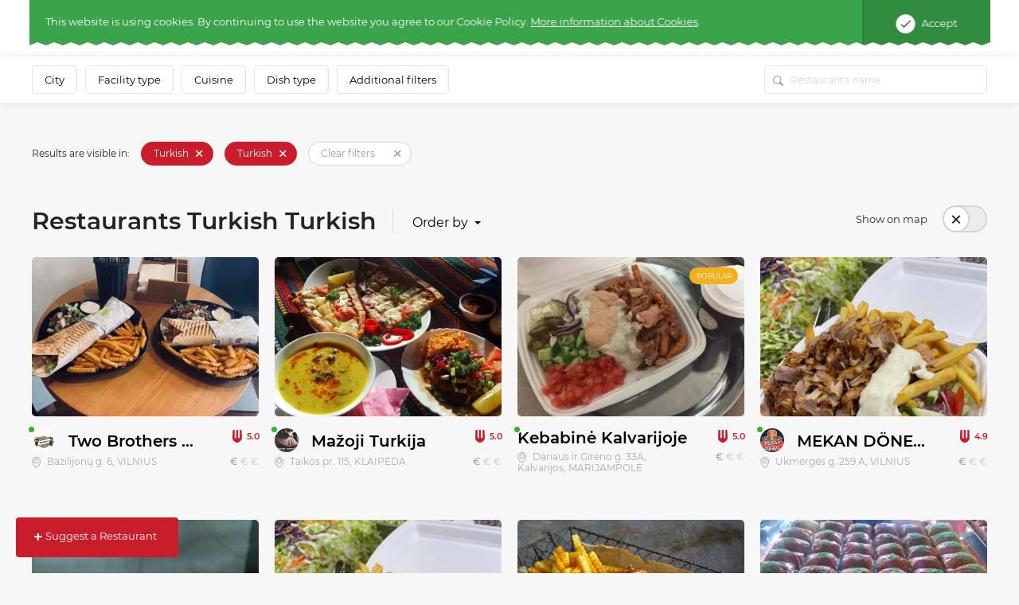

--- FILE ---
content_type: text/html; charset=UTF-8
request_url: https://www.meniu.lt/catalogue/turku/akmene?locale=en
body_size: 46764
content:











<!DOCTYPE html>
<html lang="en" >
    <head prefix="og: http://ogp.me/ns# fb: http://ogp.me/ns/fb#">
        <meta charset="utf-8"/><script type="text/javascript">(window.NREUM||(NREUM={})).init={privacy:{cookies_enabled:true},ajax:{deny_list:["bam.nr-data.net"]},feature_flags:["soft_nav"],distributed_tracing:{enabled:true}};(window.NREUM||(NREUM={})).loader_config={agentID:"1588644295",accountID:"2076453",trustKey:"2076453",xpid:"VgYAV1JWCxABUVJVAgECUVIG",licenseKey:"7f0d89064c",applicationID:"1537505767",browserID:"1588644295"};;/*! For license information please see nr-loader-spa-1.308.0.min.js.LICENSE.txt */
(()=>{var e,t,r={384:(e,t,r)=>{"use strict";r.d(t,{NT:()=>a,US:()=>u,Zm:()=>o,bQ:()=>d,dV:()=>c,pV:()=>l});var n=r(6154),i=r(1863),s=r(1910);const a={beacon:"bam.nr-data.net",errorBeacon:"bam.nr-data.net"};function o(){return n.gm.NREUM||(n.gm.NREUM={}),void 0===n.gm.newrelic&&(n.gm.newrelic=n.gm.NREUM),n.gm.NREUM}function c(){let e=o();return e.o||(e.o={ST:n.gm.setTimeout,SI:n.gm.setImmediate||n.gm.setInterval,CT:n.gm.clearTimeout,XHR:n.gm.XMLHttpRequest,REQ:n.gm.Request,EV:n.gm.Event,PR:n.gm.Promise,MO:n.gm.MutationObserver,FETCH:n.gm.fetch,WS:n.gm.WebSocket},(0,s.i)(...Object.values(e.o))),e}function d(e,t){let r=o();r.initializedAgents??={},t.initializedAt={ms:(0,i.t)(),date:new Date},r.initializedAgents[e]=t}function u(e,t){o()[e]=t}function l(){return function(){let e=o();const t=e.info||{};e.info={beacon:a.beacon,errorBeacon:a.errorBeacon,...t}}(),function(){let e=o();const t=e.init||{};e.init={...t}}(),c(),function(){let e=o();const t=e.loader_config||{};e.loader_config={...t}}(),o()}},782:(e,t,r)=>{"use strict";r.d(t,{T:()=>n});const n=r(860).K7.pageViewTiming},860:(e,t,r)=>{"use strict";r.d(t,{$J:()=>u,K7:()=>c,P3:()=>d,XX:()=>i,Yy:()=>o,df:()=>s,qY:()=>n,v4:()=>a});const n="events",i="jserrors",s="browser/blobs",a="rum",o="browser/logs",c={ajax:"ajax",genericEvents:"generic_events",jserrors:i,logging:"logging",metrics:"metrics",pageAction:"page_action",pageViewEvent:"page_view_event",pageViewTiming:"page_view_timing",sessionReplay:"session_replay",sessionTrace:"session_trace",softNav:"soft_navigations",spa:"spa"},d={[c.pageViewEvent]:1,[c.pageViewTiming]:2,[c.metrics]:3,[c.jserrors]:4,[c.spa]:5,[c.ajax]:6,[c.sessionTrace]:7,[c.softNav]:8,[c.sessionReplay]:9,[c.logging]:10,[c.genericEvents]:11},u={[c.pageViewEvent]:a,[c.pageViewTiming]:n,[c.ajax]:n,[c.spa]:n,[c.softNav]:n,[c.metrics]:i,[c.jserrors]:i,[c.sessionTrace]:s,[c.sessionReplay]:s,[c.logging]:o,[c.genericEvents]:"ins"}},944:(e,t,r)=>{"use strict";r.d(t,{R:()=>i});var n=r(3241);function i(e,t){"function"==typeof console.debug&&(console.debug("New Relic Warning: https://github.com/newrelic/newrelic-browser-agent/blob/main/docs/warning-codes.md#".concat(e),t),(0,n.W)({agentIdentifier:null,drained:null,type:"data",name:"warn",feature:"warn",data:{code:e,secondary:t}}))}},993:(e,t,r)=>{"use strict";r.d(t,{A$:()=>s,ET:()=>a,TZ:()=>o,p_:()=>i});var n=r(860);const i={ERROR:"ERROR",WARN:"WARN",INFO:"INFO",DEBUG:"DEBUG",TRACE:"TRACE"},s={OFF:0,ERROR:1,WARN:2,INFO:3,DEBUG:4,TRACE:5},a="log",o=n.K7.logging},1541:(e,t,r)=>{"use strict";r.d(t,{U:()=>i,f:()=>n});const n={MFE:"MFE",BA:"BA"};function i(e,t){if(2!==t?.harvestEndpointVersion)return{};const r=t.agentRef.runtime.appMetadata.agents[0].entityGuid;return e?{"source.id":e.id,"source.name":e.name,"source.type":e.type,"parent.id":e.parent?.id||r,"parent.type":e.parent?.type||n.BA}:{"entity.guid":r,appId:t.agentRef.info.applicationID}}},1687:(e,t,r)=>{"use strict";r.d(t,{Ak:()=>d,Ze:()=>h,x3:()=>u});var n=r(3241),i=r(7836),s=r(3606),a=r(860),o=r(2646);const c={};function d(e,t){const r={staged:!1,priority:a.P3[t]||0};l(e),c[e].get(t)||c[e].set(t,r)}function u(e,t){e&&c[e]&&(c[e].get(t)&&c[e].delete(t),p(e,t,!1),c[e].size&&f(e))}function l(e){if(!e)throw new Error("agentIdentifier required");c[e]||(c[e]=new Map)}function h(e="",t="feature",r=!1){if(l(e),!e||!c[e].get(t)||r)return p(e,t);c[e].get(t).staged=!0,f(e)}function f(e){const t=Array.from(c[e]);t.every(([e,t])=>t.staged)&&(t.sort((e,t)=>e[1].priority-t[1].priority),t.forEach(([t])=>{c[e].delete(t),p(e,t)}))}function p(e,t,r=!0){const a=e?i.ee.get(e):i.ee,c=s.i.handlers;if(!a.aborted&&a.backlog&&c){if((0,n.W)({agentIdentifier:e,type:"lifecycle",name:"drain",feature:t}),r){const e=a.backlog[t],r=c[t];if(r){for(let t=0;e&&t<e.length;++t)g(e[t],r);Object.entries(r).forEach(([e,t])=>{Object.values(t||{}).forEach(t=>{t[0]?.on&&t[0]?.context()instanceof o.y&&t[0].on(e,t[1])})})}}a.isolatedBacklog||delete c[t],a.backlog[t]=null,a.emit("drain-"+t,[])}}function g(e,t){var r=e[1];Object.values(t[r]||{}).forEach(t=>{var r=e[0];if(t[0]===r){var n=t[1],i=e[3],s=e[2];n.apply(i,s)}})}},1738:(e,t,r)=>{"use strict";r.d(t,{U:()=>f,Y:()=>h});var n=r(3241),i=r(9908),s=r(1863),a=r(944),o=r(5701),c=r(3969),d=r(8362),u=r(860),l=r(4261);function h(e,t,r,s){const h=s||r;!h||h[e]&&h[e]!==d.d.prototype[e]||(h[e]=function(){(0,i.p)(c.xV,["API/"+e+"/called"],void 0,u.K7.metrics,r.ee),(0,n.W)({agentIdentifier:r.agentIdentifier,drained:!!o.B?.[r.agentIdentifier],type:"data",name:"api",feature:l.Pl+e,data:{}});try{return t.apply(this,arguments)}catch(e){(0,a.R)(23,e)}})}function f(e,t,r,n,a){const o=e.info;null===r?delete o.jsAttributes[t]:o.jsAttributes[t]=r,(a||null===r)&&(0,i.p)(l.Pl+n,[(0,s.t)(),t,r],void 0,"session",e.ee)}},1741:(e,t,r)=>{"use strict";r.d(t,{W:()=>s});var n=r(944),i=r(4261);class s{#e(e,...t){if(this[e]!==s.prototype[e])return this[e](...t);(0,n.R)(35,e)}addPageAction(e,t){return this.#e(i.hG,e,t)}register(e){return this.#e(i.eY,e)}recordCustomEvent(e,t){return this.#e(i.fF,e,t)}setPageViewName(e,t){return this.#e(i.Fw,e,t)}setCustomAttribute(e,t,r){return this.#e(i.cD,e,t,r)}noticeError(e,t){return this.#e(i.o5,e,t)}setUserId(e,t=!1){return this.#e(i.Dl,e,t)}setApplicationVersion(e){return this.#e(i.nb,e)}setErrorHandler(e){return this.#e(i.bt,e)}addRelease(e,t){return this.#e(i.k6,e,t)}log(e,t){return this.#e(i.$9,e,t)}start(){return this.#e(i.d3)}finished(e){return this.#e(i.BL,e)}recordReplay(){return this.#e(i.CH)}pauseReplay(){return this.#e(i.Tb)}addToTrace(e){return this.#e(i.U2,e)}setCurrentRouteName(e){return this.#e(i.PA,e)}interaction(e){return this.#e(i.dT,e)}wrapLogger(e,t,r){return this.#e(i.Wb,e,t,r)}measure(e,t){return this.#e(i.V1,e,t)}consent(e){return this.#e(i.Pv,e)}}},1863:(e,t,r)=>{"use strict";function n(){return Math.floor(performance.now())}r.d(t,{t:()=>n})},1910:(e,t,r)=>{"use strict";r.d(t,{i:()=>s});var n=r(944);const i=new Map;function s(...e){return e.every(e=>{if(i.has(e))return i.get(e);const t="function"==typeof e?e.toString():"",r=t.includes("[native code]"),s=t.includes("nrWrapper");return r||s||(0,n.R)(64,e?.name||t),i.set(e,r),r})}},2555:(e,t,r)=>{"use strict";r.d(t,{D:()=>o,f:()=>a});var n=r(384),i=r(8122);const s={beacon:n.NT.beacon,errorBeacon:n.NT.errorBeacon,licenseKey:void 0,applicationID:void 0,sa:void 0,queueTime:void 0,applicationTime:void 0,ttGuid:void 0,user:void 0,account:void 0,product:void 0,extra:void 0,jsAttributes:{},userAttributes:void 0,atts:void 0,transactionName:void 0,tNamePlain:void 0};function a(e){try{return!!e.licenseKey&&!!e.errorBeacon&&!!e.applicationID}catch(e){return!1}}const o=e=>(0,i.a)(e,s)},2614:(e,t,r)=>{"use strict";r.d(t,{BB:()=>a,H3:()=>n,g:()=>d,iL:()=>c,tS:()=>o,uh:()=>i,wk:()=>s});const n="NRBA",i="SESSION",s=144e5,a=18e5,o={STARTED:"session-started",PAUSE:"session-pause",RESET:"session-reset",RESUME:"session-resume",UPDATE:"session-update"},c={SAME_TAB:"same-tab",CROSS_TAB:"cross-tab"},d={OFF:0,FULL:1,ERROR:2}},2646:(e,t,r)=>{"use strict";r.d(t,{y:()=>n});class n{constructor(e){this.contextId=e}}},2843:(e,t,r)=>{"use strict";r.d(t,{G:()=>s,u:()=>i});var n=r(3878);function i(e,t=!1,r,i){(0,n.DD)("visibilitychange",function(){if(t)return void("hidden"===document.visibilityState&&e());e(document.visibilityState)},r,i)}function s(e,t,r){(0,n.sp)("pagehide",e,t,r)}},3241:(e,t,r)=>{"use strict";r.d(t,{W:()=>s});var n=r(6154);const i="newrelic";function s(e={}){try{n.gm.dispatchEvent(new CustomEvent(i,{detail:e}))}catch(e){}}},3304:(e,t,r)=>{"use strict";r.d(t,{A:()=>s});var n=r(7836);const i=()=>{const e=new WeakSet;return(t,r)=>{if("object"==typeof r&&null!==r){if(e.has(r))return;e.add(r)}return r}};function s(e){try{return JSON.stringify(e,i())??""}catch(e){try{n.ee.emit("internal-error",[e])}catch(e){}return""}}},3333:(e,t,r)=>{"use strict";r.d(t,{$v:()=>u,TZ:()=>n,Xh:()=>c,Zp:()=>i,kd:()=>d,mq:()=>o,nf:()=>a,qN:()=>s});const n=r(860).K7.genericEvents,i=["auxclick","click","copy","keydown","paste","scrollend"],s=["focus","blur"],a=4,o=1e3,c=2e3,d=["PageAction","UserAction","BrowserPerformance"],u={RESOURCES:"experimental.resources",REGISTER:"register"}},3434:(e,t,r)=>{"use strict";r.d(t,{Jt:()=>s,YM:()=>d});var n=r(7836),i=r(5607);const s="nr@original:".concat(i.W),a=50;var o=Object.prototype.hasOwnProperty,c=!1;function d(e,t){return e||(e=n.ee),r.inPlace=function(e,t,n,i,s){n||(n="");const a="-"===n.charAt(0);for(let o=0;o<t.length;o++){const c=t[o],d=e[c];l(d)||(e[c]=r(d,a?c+n:n,i,c,s))}},r.flag=s,r;function r(t,r,n,c,d){return l(t)?t:(r||(r=""),nrWrapper[s]=t,function(e,t,r){if(Object.defineProperty&&Object.keys)try{return Object.keys(e).forEach(function(r){Object.defineProperty(t,r,{get:function(){return e[r]},set:function(t){return e[r]=t,t}})}),t}catch(e){u([e],r)}for(var n in e)o.call(e,n)&&(t[n]=e[n])}(t,nrWrapper,e),nrWrapper);function nrWrapper(){var s,o,l,h;let f;try{o=this,s=[...arguments],l="function"==typeof n?n(s,o):n||{}}catch(t){u([t,"",[s,o,c],l],e)}i(r+"start",[s,o,c],l,d);const p=performance.now();let g;try{return h=t.apply(o,s),g=performance.now(),h}catch(e){throw g=performance.now(),i(r+"err",[s,o,e],l,d),f=e,f}finally{const e=g-p,t={start:p,end:g,duration:e,isLongTask:e>=a,methodName:c,thrownError:f};t.isLongTask&&i("long-task",[t,o],l,d),i(r+"end",[s,o,h],l,d)}}}function i(r,n,i,s){if(!c||t){var a=c;c=!0;try{e.emit(r,n,i,t,s)}catch(t){u([t,r,n,i],e)}c=a}}}function u(e,t){t||(t=n.ee);try{t.emit("internal-error",e)}catch(e){}}function l(e){return!(e&&"function"==typeof e&&e.apply&&!e[s])}},3606:(e,t,r)=>{"use strict";r.d(t,{i:()=>s});var n=r(9908);s.on=a;var i=s.handlers={};function s(e,t,r,s){a(s||n.d,i,e,t,r)}function a(e,t,r,i,s){s||(s="feature"),e||(e=n.d);var a=t[s]=t[s]||{};(a[r]=a[r]||[]).push([e,i])}},3738:(e,t,r)=>{"use strict";r.d(t,{He:()=>i,Kp:()=>o,Lc:()=>d,Rz:()=>u,TZ:()=>n,bD:()=>s,d3:()=>a,jx:()=>l,sl:()=>h,uP:()=>c});const n=r(860).K7.sessionTrace,i="bstResource",s="resource",a="-start",o="-end",c="fn"+a,d="fn"+o,u="pushState",l=1e3,h=3e4},3785:(e,t,r)=>{"use strict";r.d(t,{R:()=>c,b:()=>d});var n=r(9908),i=r(1863),s=r(860),a=r(3969),o=r(993);function c(e,t,r={},c=o.p_.INFO,d=!0,u,l=(0,i.t)()){(0,n.p)(a.xV,["API/logging/".concat(c.toLowerCase(),"/called")],void 0,s.K7.metrics,e),(0,n.p)(o.ET,[l,t,r,c,d,u],void 0,s.K7.logging,e)}function d(e){return"string"==typeof e&&Object.values(o.p_).some(t=>t===e.toUpperCase().trim())}},3878:(e,t,r)=>{"use strict";function n(e,t){return{capture:e,passive:!1,signal:t}}function i(e,t,r=!1,i){window.addEventListener(e,t,n(r,i))}function s(e,t,r=!1,i){document.addEventListener(e,t,n(r,i))}r.d(t,{DD:()=>s,jT:()=>n,sp:()=>i})},3962:(e,t,r)=>{"use strict";r.d(t,{AM:()=>a,O2:()=>l,OV:()=>s,Qu:()=>h,TZ:()=>c,ih:()=>f,pP:()=>o,t1:()=>u,tC:()=>i,wD:()=>d});var n=r(860);const i=["click","keydown","submit"],s="popstate",a="api",o="initialPageLoad",c=n.K7.softNav,d=5e3,u=500,l={INITIAL_PAGE_LOAD:"",ROUTE_CHANGE:1,UNSPECIFIED:2},h={INTERACTION:1,AJAX:2,CUSTOM_END:3,CUSTOM_TRACER:4},f={IP:"in progress",PF:"pending finish",FIN:"finished",CAN:"cancelled"}},3969:(e,t,r)=>{"use strict";r.d(t,{TZ:()=>n,XG:()=>o,rs:()=>i,xV:()=>a,z_:()=>s});const n=r(860).K7.metrics,i="sm",s="cm",a="storeSupportabilityMetrics",o="storeEventMetrics"},4234:(e,t,r)=>{"use strict";r.d(t,{W:()=>s});var n=r(7836),i=r(1687);class s{constructor(e,t){this.agentIdentifier=e,this.ee=n.ee.get(e),this.featureName=t,this.blocked=!1}deregisterDrain(){(0,i.x3)(this.agentIdentifier,this.featureName)}}},4261:(e,t,r)=>{"use strict";r.d(t,{$9:()=>u,BL:()=>c,CH:()=>p,Dl:()=>R,Fw:()=>w,PA:()=>v,Pl:()=>n,Pv:()=>A,Tb:()=>h,U2:()=>a,V1:()=>E,Wb:()=>T,bt:()=>y,cD:()=>b,d3:()=>x,dT:()=>d,eY:()=>g,fF:()=>f,hG:()=>s,hw:()=>i,k6:()=>o,nb:()=>m,o5:()=>l});const n="api-",i=n+"ixn-",s="addPageAction",a="addToTrace",o="addRelease",c="finished",d="interaction",u="log",l="noticeError",h="pauseReplay",f="recordCustomEvent",p="recordReplay",g="register",m="setApplicationVersion",v="setCurrentRouteName",b="setCustomAttribute",y="setErrorHandler",w="setPageViewName",R="setUserId",x="start",T="wrapLogger",E="measure",A="consent"},5205:(e,t,r)=>{"use strict";r.d(t,{j:()=>S});var n=r(384),i=r(1741);var s=r(2555),a=r(3333);const o=e=>{if(!e||"string"!=typeof e)return!1;try{document.createDocumentFragment().querySelector(e)}catch{return!1}return!0};var c=r(2614),d=r(944),u=r(8122);const l="[data-nr-mask]",h=e=>(0,u.a)(e,(()=>{const e={feature_flags:[],experimental:{allow_registered_children:!1,resources:!1},mask_selector:"*",block_selector:"[data-nr-block]",mask_input_options:{color:!1,date:!1,"datetime-local":!1,email:!1,month:!1,number:!1,range:!1,search:!1,tel:!1,text:!1,time:!1,url:!1,week:!1,textarea:!1,select:!1,password:!0}};return{ajax:{deny_list:void 0,block_internal:!0,enabled:!0,autoStart:!0},api:{get allow_registered_children(){return e.feature_flags.includes(a.$v.REGISTER)||e.experimental.allow_registered_children},set allow_registered_children(t){e.experimental.allow_registered_children=t},duplicate_registered_data:!1},browser_consent_mode:{enabled:!1},distributed_tracing:{enabled:void 0,exclude_newrelic_header:void 0,cors_use_newrelic_header:void 0,cors_use_tracecontext_headers:void 0,allowed_origins:void 0},get feature_flags(){return e.feature_flags},set feature_flags(t){e.feature_flags=t},generic_events:{enabled:!0,autoStart:!0},harvest:{interval:30},jserrors:{enabled:!0,autoStart:!0},logging:{enabled:!0,autoStart:!0},metrics:{enabled:!0,autoStart:!0},obfuscate:void 0,page_action:{enabled:!0},page_view_event:{enabled:!0,autoStart:!0},page_view_timing:{enabled:!0,autoStart:!0},performance:{capture_marks:!1,capture_measures:!1,capture_detail:!0,resources:{get enabled(){return e.feature_flags.includes(a.$v.RESOURCES)||e.experimental.resources},set enabled(t){e.experimental.resources=t},asset_types:[],first_party_domains:[],ignore_newrelic:!0}},privacy:{cookies_enabled:!0},proxy:{assets:void 0,beacon:void 0},session:{expiresMs:c.wk,inactiveMs:c.BB},session_replay:{autoStart:!0,enabled:!1,preload:!1,sampling_rate:10,error_sampling_rate:100,collect_fonts:!1,inline_images:!1,fix_stylesheets:!0,mask_all_inputs:!0,get mask_text_selector(){return e.mask_selector},set mask_text_selector(t){o(t)?e.mask_selector="".concat(t,",").concat(l):""===t||null===t?e.mask_selector=l:(0,d.R)(5,t)},get block_class(){return"nr-block"},get ignore_class(){return"nr-ignore"},get mask_text_class(){return"nr-mask"},get block_selector(){return e.block_selector},set block_selector(t){o(t)?e.block_selector+=",".concat(t):""!==t&&(0,d.R)(6,t)},get mask_input_options(){return e.mask_input_options},set mask_input_options(t){t&&"object"==typeof t?e.mask_input_options={...t,password:!0}:(0,d.R)(7,t)}},session_trace:{enabled:!0,autoStart:!0},soft_navigations:{enabled:!0,autoStart:!0},spa:{enabled:!0,autoStart:!0},ssl:void 0,user_actions:{enabled:!0,elementAttributes:["id","className","tagName","type"]}}})());var f=r(6154),p=r(9324);let g=0;const m={buildEnv:p.F3,distMethod:p.Xs,version:p.xv,originTime:f.WN},v={consented:!1},b={appMetadata:{},get consented(){return this.session?.state?.consent||v.consented},set consented(e){v.consented=e},customTransaction:void 0,denyList:void 0,disabled:!1,harvester:void 0,isolatedBacklog:!1,isRecording:!1,loaderType:void 0,maxBytes:3e4,obfuscator:void 0,onerror:void 0,ptid:void 0,releaseIds:{},session:void 0,timeKeeper:void 0,registeredEntities:[],jsAttributesMetadata:{bytes:0},get harvestCount(){return++g}},y=e=>{const t=(0,u.a)(e,b),r=Object.keys(m).reduce((e,t)=>(e[t]={value:m[t],writable:!1,configurable:!0,enumerable:!0},e),{});return Object.defineProperties(t,r)};var w=r(5701);const R=e=>{const t=e.startsWith("http");e+="/",r.p=t?e:"https://"+e};var x=r(7836),T=r(3241);const E={accountID:void 0,trustKey:void 0,agentID:void 0,licenseKey:void 0,applicationID:void 0,xpid:void 0},A=e=>(0,u.a)(e,E),_=new Set;function S(e,t={},r,a){let{init:o,info:c,loader_config:d,runtime:u={},exposed:l=!0}=t;if(!c){const e=(0,n.pV)();o=e.init,c=e.info,d=e.loader_config}e.init=h(o||{}),e.loader_config=A(d||{}),c.jsAttributes??={},f.bv&&(c.jsAttributes.isWorker=!0),e.info=(0,s.D)(c);const p=e.init,g=[c.beacon,c.errorBeacon];_.has(e.agentIdentifier)||(p.proxy.assets&&(R(p.proxy.assets),g.push(p.proxy.assets)),p.proxy.beacon&&g.push(p.proxy.beacon),e.beacons=[...g],function(e){const t=(0,n.pV)();Object.getOwnPropertyNames(i.W.prototype).forEach(r=>{const n=i.W.prototype[r];if("function"!=typeof n||"constructor"===n)return;let s=t[r];e[r]&&!1!==e.exposed&&"micro-agent"!==e.runtime?.loaderType&&(t[r]=(...t)=>{const n=e[r](...t);return s?s(...t):n})})}(e),(0,n.US)("activatedFeatures",w.B)),u.denyList=[...p.ajax.deny_list||[],...p.ajax.block_internal?g:[]],u.ptid=e.agentIdentifier,u.loaderType=r,e.runtime=y(u),_.has(e.agentIdentifier)||(e.ee=x.ee.get(e.agentIdentifier),e.exposed=l,(0,T.W)({agentIdentifier:e.agentIdentifier,drained:!!w.B?.[e.agentIdentifier],type:"lifecycle",name:"initialize",feature:void 0,data:e.config})),_.add(e.agentIdentifier)}},5270:(e,t,r)=>{"use strict";r.d(t,{Aw:()=>a,SR:()=>s,rF:()=>o});var n=r(384),i=r(7767);function s(e){return!!(0,n.dV)().o.MO&&(0,i.V)(e)&&!0===e?.session_trace.enabled}function a(e){return!0===e?.session_replay.preload&&s(e)}function o(e,t){try{if("string"==typeof t?.type){if("password"===t.type.toLowerCase())return"*".repeat(e?.length||0);if(void 0!==t?.dataset?.nrUnmask||t?.classList?.contains("nr-unmask"))return e}}catch(e){}return"string"==typeof e?e.replace(/[\S]/g,"*"):"*".repeat(e?.length||0)}},5289:(e,t,r)=>{"use strict";r.d(t,{GG:()=>a,Qr:()=>c,sB:()=>o});var n=r(3878),i=r(6389);function s(){return"undefined"==typeof document||"complete"===document.readyState}function a(e,t){if(s())return e();const r=(0,i.J)(e),a=setInterval(()=>{s()&&(clearInterval(a),r())},500);(0,n.sp)("load",r,t)}function o(e){if(s())return e();(0,n.DD)("DOMContentLoaded",e)}function c(e){if(s())return e();(0,n.sp)("popstate",e)}},5607:(e,t,r)=>{"use strict";r.d(t,{W:()=>n});const n=(0,r(9566).bz)()},5701:(e,t,r)=>{"use strict";r.d(t,{B:()=>s,t:()=>a});var n=r(3241);const i=new Set,s={};function a(e,t){const r=t.agentIdentifier;s[r]??={},e&&"object"==typeof e&&(i.has(r)||(t.ee.emit("rumresp",[e]),s[r]=e,i.add(r),(0,n.W)({agentIdentifier:r,loaded:!0,drained:!0,type:"lifecycle",name:"load",feature:void 0,data:e})))}},6154:(e,t,r)=>{"use strict";r.d(t,{OF:()=>d,RI:()=>i,WN:()=>h,bv:()=>s,eN:()=>f,gm:()=>a,lR:()=>l,m:()=>c,mw:()=>o,sb:()=>u});var n=r(1863);const i="undefined"!=typeof window&&!!window.document,s="undefined"!=typeof WorkerGlobalScope&&("undefined"!=typeof self&&self instanceof WorkerGlobalScope&&self.navigator instanceof WorkerNavigator||"undefined"!=typeof globalThis&&globalThis instanceof WorkerGlobalScope&&globalThis.navigator instanceof WorkerNavigator),a=i?window:"undefined"!=typeof WorkerGlobalScope&&("undefined"!=typeof self&&self instanceof WorkerGlobalScope&&self||"undefined"!=typeof globalThis&&globalThis instanceof WorkerGlobalScope&&globalThis),o=Boolean("hidden"===a?.document?.visibilityState),c=""+a?.location,d=/iPad|iPhone|iPod/.test(a.navigator?.userAgent),u=d&&"undefined"==typeof SharedWorker,l=(()=>{const e=a.navigator?.userAgent?.match(/Firefox[/\s](\d+\.\d+)/);return Array.isArray(e)&&e.length>=2?+e[1]:0})(),h=Date.now()-(0,n.t)(),f=()=>"undefined"!=typeof PerformanceNavigationTiming&&a?.performance?.getEntriesByType("navigation")?.[0]?.responseStart},6344:(e,t,r)=>{"use strict";r.d(t,{BB:()=>u,Qb:()=>l,TZ:()=>i,Ug:()=>a,Vh:()=>s,_s:()=>o,bc:()=>d,yP:()=>c});var n=r(2614);const i=r(860).K7.sessionReplay,s="errorDuringReplay",a=.12,o={DomContentLoaded:0,Load:1,FullSnapshot:2,IncrementalSnapshot:3,Meta:4,Custom:5},c={[n.g.ERROR]:15e3,[n.g.FULL]:3e5,[n.g.OFF]:0},d={RESET:{message:"Session was reset",sm:"Reset"},IMPORT:{message:"Recorder failed to import",sm:"Import"},TOO_MANY:{message:"429: Too Many Requests",sm:"Too-Many"},TOO_BIG:{message:"Payload was too large",sm:"Too-Big"},CROSS_TAB:{message:"Session Entity was set to OFF on another tab",sm:"Cross-Tab"},ENTITLEMENTS:{message:"Session Replay is not allowed and will not be started",sm:"Entitlement"}},u=5e3,l={API:"api",RESUME:"resume",SWITCH_TO_FULL:"switchToFull",INITIALIZE:"initialize",PRELOAD:"preload"}},6389:(e,t,r)=>{"use strict";function n(e,t=500,r={}){const n=r?.leading||!1;let i;return(...r)=>{n&&void 0===i&&(e.apply(this,r),i=setTimeout(()=>{i=clearTimeout(i)},t)),n||(clearTimeout(i),i=setTimeout(()=>{e.apply(this,r)},t))}}function i(e){let t=!1;return(...r)=>{t||(t=!0,e.apply(this,r))}}r.d(t,{J:()=>i,s:()=>n})},6630:(e,t,r)=>{"use strict";r.d(t,{T:()=>n});const n=r(860).K7.pageViewEvent},6774:(e,t,r)=>{"use strict";r.d(t,{T:()=>n});const n=r(860).K7.jserrors},7295:(e,t,r)=>{"use strict";r.d(t,{Xv:()=>a,gX:()=>i,iW:()=>s});var n=[];function i(e){if(!e||s(e))return!1;if(0===n.length)return!0;if("*"===n[0].hostname)return!1;for(var t=0;t<n.length;t++){var r=n[t];if(r.hostname.test(e.hostname)&&r.pathname.test(e.pathname))return!1}return!0}function s(e){return void 0===e.hostname}function a(e){if(n=[],e&&e.length)for(var t=0;t<e.length;t++){let r=e[t];if(!r)continue;if("*"===r)return void(n=[{hostname:"*"}]);0===r.indexOf("http://")?r=r.substring(7):0===r.indexOf("https://")&&(r=r.substring(8));const i=r.indexOf("/");let s,a;i>0?(s=r.substring(0,i),a=r.substring(i)):(s=r,a="*");let[c]=s.split(":");n.push({hostname:o(c),pathname:o(a,!0)})}}function o(e,t=!1){const r=e.replace(/[.+?^${}()|[\]\\]/g,e=>"\\"+e).replace(/\*/g,".*?");return new RegExp((t?"^":"")+r+"$")}},7485:(e,t,r)=>{"use strict";r.d(t,{D:()=>i});var n=r(6154);function i(e){if(0===(e||"").indexOf("data:"))return{protocol:"data"};try{const t=new URL(e,location.href),r={port:t.port,hostname:t.hostname,pathname:t.pathname,search:t.search,protocol:t.protocol.slice(0,t.protocol.indexOf(":")),sameOrigin:t.protocol===n.gm?.location?.protocol&&t.host===n.gm?.location?.host};return r.port&&""!==r.port||("http:"===t.protocol&&(r.port="80"),"https:"===t.protocol&&(r.port="443")),r.pathname&&""!==r.pathname?r.pathname.startsWith("/")||(r.pathname="/".concat(r.pathname)):r.pathname="/",r}catch(e){return{}}}},7699:(e,t,r)=>{"use strict";r.d(t,{It:()=>s,KC:()=>o,No:()=>i,qh:()=>a});var n=r(860);const i=16e3,s=1e6,a="SESSION_ERROR",o={[n.K7.logging]:!0,[n.K7.genericEvents]:!1,[n.K7.jserrors]:!1,[n.K7.ajax]:!1}},7767:(e,t,r)=>{"use strict";r.d(t,{V:()=>i});var n=r(6154);const i=e=>n.RI&&!0===e?.privacy.cookies_enabled},7836:(e,t,r)=>{"use strict";r.d(t,{P:()=>o,ee:()=>c});var n=r(384),i=r(8990),s=r(2646),a=r(5607);const o="nr@context:".concat(a.W),c=function e(t,r){var n={},a={},u={},l=!1;try{l=16===r.length&&d.initializedAgents?.[r]?.runtime.isolatedBacklog}catch(e){}var h={on:p,addEventListener:p,removeEventListener:function(e,t){var r=n[e];if(!r)return;for(var i=0;i<r.length;i++)r[i]===t&&r.splice(i,1)},emit:function(e,r,n,i,s){!1!==s&&(s=!0);if(c.aborted&&!i)return;t&&s&&t.emit(e,r,n);var o=f(n);g(e).forEach(e=>{e.apply(o,r)});var d=v()[a[e]];d&&d.push([h,e,r,o]);return o},get:m,listeners:g,context:f,buffer:function(e,t){const r=v();if(t=t||"feature",h.aborted)return;Object.entries(e||{}).forEach(([e,n])=>{a[n]=t,t in r||(r[t]=[])})},abort:function(){h._aborted=!0,Object.keys(h.backlog).forEach(e=>{delete h.backlog[e]})},isBuffering:function(e){return!!v()[a[e]]},debugId:r,backlog:l?{}:t&&"object"==typeof t.backlog?t.backlog:{},isolatedBacklog:l};return Object.defineProperty(h,"aborted",{get:()=>{let e=h._aborted||!1;return e||(t&&(e=t.aborted),e)}}),h;function f(e){return e&&e instanceof s.y?e:e?(0,i.I)(e,o,()=>new s.y(o)):new s.y(o)}function p(e,t){n[e]=g(e).concat(t)}function g(e){return n[e]||[]}function m(t){return u[t]=u[t]||e(h,t)}function v(){return h.backlog}}(void 0,"globalEE"),d=(0,n.Zm)();d.ee||(d.ee=c)},8122:(e,t,r)=>{"use strict";r.d(t,{a:()=>i});var n=r(944);function i(e,t){try{if(!e||"object"!=typeof e)return(0,n.R)(3);if(!t||"object"!=typeof t)return(0,n.R)(4);const r=Object.create(Object.getPrototypeOf(t),Object.getOwnPropertyDescriptors(t)),s=0===Object.keys(r).length?e:r;for(let a in s)if(void 0!==e[a])try{if(null===e[a]){r[a]=null;continue}Array.isArray(e[a])&&Array.isArray(t[a])?r[a]=Array.from(new Set([...e[a],...t[a]])):"object"==typeof e[a]&&"object"==typeof t[a]?r[a]=i(e[a],t[a]):r[a]=e[a]}catch(e){r[a]||(0,n.R)(1,e)}return r}catch(e){(0,n.R)(2,e)}}},8139:(e,t,r)=>{"use strict";r.d(t,{u:()=>h});var n=r(7836),i=r(3434),s=r(8990),a=r(6154);const o={},c=a.gm.XMLHttpRequest,d="addEventListener",u="removeEventListener",l="nr@wrapped:".concat(n.P);function h(e){var t=function(e){return(e||n.ee).get("events")}(e);if(o[t.debugId]++)return t;o[t.debugId]=1;var r=(0,i.YM)(t,!0);function h(e){r.inPlace(e,[d,u],"-",p)}function p(e,t){return e[1]}return"getPrototypeOf"in Object&&(a.RI&&f(document,h),c&&f(c.prototype,h),f(a.gm,h)),t.on(d+"-start",function(e,t){var n=e[1];if(null!==n&&("function"==typeof n||"object"==typeof n)&&"newrelic"!==e[0]){var i=(0,s.I)(n,l,function(){var e={object:function(){if("function"!=typeof n.handleEvent)return;return n.handleEvent.apply(n,arguments)},function:n}[typeof n];return e?r(e,"fn-",null,e.name||"anonymous"):n});this.wrapped=e[1]=i}}),t.on(u+"-start",function(e){e[1]=this.wrapped||e[1]}),t}function f(e,t,...r){let n=e;for(;"object"==typeof n&&!Object.prototype.hasOwnProperty.call(n,d);)n=Object.getPrototypeOf(n);n&&t(n,...r)}},8362:(e,t,r)=>{"use strict";r.d(t,{d:()=>s});var n=r(9566),i=r(1741);class s extends i.W{agentIdentifier=(0,n.LA)(16)}},8374:(e,t,r)=>{r.nc=(()=>{try{return document?.currentScript?.nonce}catch(e){}return""})()},8990:(e,t,r)=>{"use strict";r.d(t,{I:()=>i});var n=Object.prototype.hasOwnProperty;function i(e,t,r){if(n.call(e,t))return e[t];var i=r();if(Object.defineProperty&&Object.keys)try{return Object.defineProperty(e,t,{value:i,writable:!0,enumerable:!1}),i}catch(e){}return e[t]=i,i}},9119:(e,t,r)=>{"use strict";r.d(t,{L:()=>s});var n=/([^?#]*)[^#]*(#[^?]*|$).*/,i=/([^?#]*)().*/;function s(e,t){return e?e.replace(t?n:i,"$1$2"):e}},9300:(e,t,r)=>{"use strict";r.d(t,{T:()=>n});const n=r(860).K7.ajax},9324:(e,t,r)=>{"use strict";r.d(t,{AJ:()=>a,F3:()=>i,Xs:()=>s,Yq:()=>o,xv:()=>n});const n="1.308.0",i="PROD",s="CDN",a="@newrelic/rrweb",o="1.0.1"},9566:(e,t,r)=>{"use strict";r.d(t,{LA:()=>o,ZF:()=>c,bz:()=>a,el:()=>d});var n=r(6154);const i="xxxxxxxx-xxxx-4xxx-yxxx-xxxxxxxxxxxx";function s(e,t){return e?15&e[t]:16*Math.random()|0}function a(){const e=n.gm?.crypto||n.gm?.msCrypto;let t,r=0;return e&&e.getRandomValues&&(t=e.getRandomValues(new Uint8Array(30))),i.split("").map(e=>"x"===e?s(t,r++).toString(16):"y"===e?(3&s()|8).toString(16):e).join("")}function o(e){const t=n.gm?.crypto||n.gm?.msCrypto;let r,i=0;t&&t.getRandomValues&&(r=t.getRandomValues(new Uint8Array(e)));const a=[];for(var o=0;o<e;o++)a.push(s(r,i++).toString(16));return a.join("")}function c(){return o(16)}function d(){return o(32)}},9908:(e,t,r)=>{"use strict";r.d(t,{d:()=>n,p:()=>i});var n=r(7836).ee.get("handle");function i(e,t,r,i,s){s?(s.buffer([e],i),s.emit(e,t,r)):(n.buffer([e],i),n.emit(e,t,r))}}},n={};function i(e){var t=n[e];if(void 0!==t)return t.exports;var s=n[e]={exports:{}};return r[e](s,s.exports,i),s.exports}i.m=r,i.d=(e,t)=>{for(var r in t)i.o(t,r)&&!i.o(e,r)&&Object.defineProperty(e,r,{enumerable:!0,get:t[r]})},i.f={},i.e=e=>Promise.all(Object.keys(i.f).reduce((t,r)=>(i.f[r](e,t),t),[])),i.u=e=>({212:"nr-spa-compressor",249:"nr-spa-recorder",478:"nr-spa"}[e]+"-1.308.0.min.js"),i.o=(e,t)=>Object.prototype.hasOwnProperty.call(e,t),e={},t="NRBA-1.308.0.PROD:",i.l=(r,n,s,a)=>{if(e[r])e[r].push(n);else{var o,c;if(void 0!==s)for(var d=document.getElementsByTagName("script"),u=0;u<d.length;u++){var l=d[u];if(l.getAttribute("src")==r||l.getAttribute("data-webpack")==t+s){o=l;break}}if(!o){c=!0;var h={478:"sha512-RSfSVnmHk59T/uIPbdSE0LPeqcEdF4/+XhfJdBuccH5rYMOEZDhFdtnh6X6nJk7hGpzHd9Ujhsy7lZEz/ORYCQ==",249:"sha512-ehJXhmntm85NSqW4MkhfQqmeKFulra3klDyY0OPDUE+sQ3GokHlPh1pmAzuNy//3j4ac6lzIbmXLvGQBMYmrkg==",212:"sha512-B9h4CR46ndKRgMBcK+j67uSR2RCnJfGefU+A7FrgR/k42ovXy5x/MAVFiSvFxuVeEk/pNLgvYGMp1cBSK/G6Fg=="};(o=document.createElement("script")).charset="utf-8",i.nc&&o.setAttribute("nonce",i.nc),o.setAttribute("data-webpack",t+s),o.src=r,0!==o.src.indexOf(window.location.origin+"/")&&(o.crossOrigin="anonymous"),h[a]&&(o.integrity=h[a])}e[r]=[n];var f=(t,n)=>{o.onerror=o.onload=null,clearTimeout(p);var i=e[r];if(delete e[r],o.parentNode&&o.parentNode.removeChild(o),i&&i.forEach(e=>e(n)),t)return t(n)},p=setTimeout(f.bind(null,void 0,{type:"timeout",target:o}),12e4);o.onerror=f.bind(null,o.onerror),o.onload=f.bind(null,o.onload),c&&document.head.appendChild(o)}},i.r=e=>{"undefined"!=typeof Symbol&&Symbol.toStringTag&&Object.defineProperty(e,Symbol.toStringTag,{value:"Module"}),Object.defineProperty(e,"__esModule",{value:!0})},i.p="https://js-agent.newrelic.com/",(()=>{var e={38:0,788:0};i.f.j=(t,r)=>{var n=i.o(e,t)?e[t]:void 0;if(0!==n)if(n)r.push(n[2]);else{var s=new Promise((r,i)=>n=e[t]=[r,i]);r.push(n[2]=s);var a=i.p+i.u(t),o=new Error;i.l(a,r=>{if(i.o(e,t)&&(0!==(n=e[t])&&(e[t]=void 0),n)){var s=r&&("load"===r.type?"missing":r.type),a=r&&r.target&&r.target.src;o.message="Loading chunk "+t+" failed: ("+s+": "+a+")",o.name="ChunkLoadError",o.type=s,o.request=a,n[1](o)}},"chunk-"+t,t)}};var t=(t,r)=>{var n,s,[a,o,c]=r,d=0;if(a.some(t=>0!==e[t])){for(n in o)i.o(o,n)&&(i.m[n]=o[n]);if(c)c(i)}for(t&&t(r);d<a.length;d++)s=a[d],i.o(e,s)&&e[s]&&e[s][0](),e[s]=0},r=self["webpackChunk:NRBA-1.308.0.PROD"]=self["webpackChunk:NRBA-1.308.0.PROD"]||[];r.forEach(t.bind(null,0)),r.push=t.bind(null,r.push.bind(r))})(),(()=>{"use strict";i(8374);var e=i(8362),t=i(860);const r=Object.values(t.K7);var n=i(5205);var s=i(9908),a=i(1863),o=i(4261),c=i(1738);var d=i(1687),u=i(4234),l=i(5289),h=i(6154),f=i(944),p=i(5270),g=i(7767),m=i(6389),v=i(7699);class b extends u.W{constructor(e,t){super(e.agentIdentifier,t),this.agentRef=e,this.abortHandler=void 0,this.featAggregate=void 0,this.loadedSuccessfully=void 0,this.onAggregateImported=new Promise(e=>{this.loadedSuccessfully=e}),this.deferred=Promise.resolve(),!1===e.init[this.featureName].autoStart?this.deferred=new Promise((t,r)=>{this.ee.on("manual-start-all",(0,m.J)(()=>{(0,d.Ak)(e.agentIdentifier,this.featureName),t()}))}):(0,d.Ak)(e.agentIdentifier,t)}importAggregator(e,t,r={}){if(this.featAggregate)return;const n=async()=>{let n;await this.deferred;try{if((0,g.V)(e.init)){const{setupAgentSession:t}=await i.e(478).then(i.bind(i,8766));n=t(e)}}catch(e){(0,f.R)(20,e),this.ee.emit("internal-error",[e]),(0,s.p)(v.qh,[e],void 0,this.featureName,this.ee)}try{if(!this.#t(this.featureName,n,e.init))return(0,d.Ze)(this.agentIdentifier,this.featureName),void this.loadedSuccessfully(!1);const{Aggregate:i}=await t();this.featAggregate=new i(e,r),e.runtime.harvester.initializedAggregates.push(this.featAggregate),this.loadedSuccessfully(!0)}catch(e){(0,f.R)(34,e),this.abortHandler?.(),(0,d.Ze)(this.agentIdentifier,this.featureName,!0),this.loadedSuccessfully(!1),this.ee&&this.ee.abort()}};h.RI?(0,l.GG)(()=>n(),!0):n()}#t(e,r,n){if(this.blocked)return!1;switch(e){case t.K7.sessionReplay:return(0,p.SR)(n)&&!!r;case t.K7.sessionTrace:return!!r;default:return!0}}}var y=i(6630),w=i(2614),R=i(3241);class x extends b{static featureName=y.T;constructor(e){var t;super(e,y.T),this.setupInspectionEvents(e.agentIdentifier),t=e,(0,c.Y)(o.Fw,function(e,r){"string"==typeof e&&("/"!==e.charAt(0)&&(e="/"+e),t.runtime.customTransaction=(r||"http://custom.transaction")+e,(0,s.p)(o.Pl+o.Fw,[(0,a.t)()],void 0,void 0,t.ee))},t),this.importAggregator(e,()=>i.e(478).then(i.bind(i,2467)))}setupInspectionEvents(e){const t=(t,r)=>{t&&(0,R.W)({agentIdentifier:e,timeStamp:t.timeStamp,loaded:"complete"===t.target.readyState,type:"window",name:r,data:t.target.location+""})};(0,l.sB)(e=>{t(e,"DOMContentLoaded")}),(0,l.GG)(e=>{t(e,"load")}),(0,l.Qr)(e=>{t(e,"navigate")}),this.ee.on(w.tS.UPDATE,(t,r)=>{(0,R.W)({agentIdentifier:e,type:"lifecycle",name:"session",data:r})})}}var T=i(384);class E extends e.d{constructor(e){var t;(super(),h.gm)?(this.features={},(0,T.bQ)(this.agentIdentifier,this),this.desiredFeatures=new Set(e.features||[]),this.desiredFeatures.add(x),(0,n.j)(this,e,e.loaderType||"agent"),t=this,(0,c.Y)(o.cD,function(e,r,n=!1){if("string"==typeof e){if(["string","number","boolean"].includes(typeof r)||null===r)return(0,c.U)(t,e,r,o.cD,n);(0,f.R)(40,typeof r)}else(0,f.R)(39,typeof e)},t),function(e){(0,c.Y)(o.Dl,function(t,r=!1){if("string"!=typeof t&&null!==t)return void(0,f.R)(41,typeof t);const n=e.info.jsAttributes["enduser.id"];r&&null!=n&&n!==t?(0,s.p)(o.Pl+"setUserIdAndResetSession",[t],void 0,"session",e.ee):(0,c.U)(e,"enduser.id",t,o.Dl,!0)},e)}(this),function(e){(0,c.Y)(o.nb,function(t){if("string"==typeof t||null===t)return(0,c.U)(e,"application.version",t,o.nb,!1);(0,f.R)(42,typeof t)},e)}(this),function(e){(0,c.Y)(o.d3,function(){e.ee.emit("manual-start-all")},e)}(this),function(e){(0,c.Y)(o.Pv,function(t=!0){if("boolean"==typeof t){if((0,s.p)(o.Pl+o.Pv,[t],void 0,"session",e.ee),e.runtime.consented=t,t){const t=e.features.page_view_event;t.onAggregateImported.then(e=>{const r=t.featAggregate;e&&!r.sentRum&&r.sendRum()})}}else(0,f.R)(65,typeof t)},e)}(this),this.run()):(0,f.R)(21)}get config(){return{info:this.info,init:this.init,loader_config:this.loader_config,runtime:this.runtime}}get api(){return this}run(){try{const e=function(e){const t={};return r.forEach(r=>{t[r]=!!e[r]?.enabled}),t}(this.init),n=[...this.desiredFeatures];n.sort((e,r)=>t.P3[e.featureName]-t.P3[r.featureName]),n.forEach(r=>{if(!e[r.featureName]&&r.featureName!==t.K7.pageViewEvent)return;if(r.featureName===t.K7.spa)return void(0,f.R)(67);const n=function(e){switch(e){case t.K7.ajax:return[t.K7.jserrors];case t.K7.sessionTrace:return[t.K7.ajax,t.K7.pageViewEvent];case t.K7.sessionReplay:return[t.K7.sessionTrace];case t.K7.pageViewTiming:return[t.K7.pageViewEvent];default:return[]}}(r.featureName).filter(e=>!(e in this.features));n.length>0&&(0,f.R)(36,{targetFeature:r.featureName,missingDependencies:n}),this.features[r.featureName]=new r(this)})}catch(e){(0,f.R)(22,e);for(const e in this.features)this.features[e].abortHandler?.();const t=(0,T.Zm)();delete t.initializedAgents[this.agentIdentifier]?.features,delete this.sharedAggregator;return t.ee.get(this.agentIdentifier).abort(),!1}}}var A=i(2843),_=i(782);class S extends b{static featureName=_.T;constructor(e){super(e,_.T),h.RI&&((0,A.u)(()=>(0,s.p)("docHidden",[(0,a.t)()],void 0,_.T,this.ee),!0),(0,A.G)(()=>(0,s.p)("winPagehide",[(0,a.t)()],void 0,_.T,this.ee)),this.importAggregator(e,()=>i.e(478).then(i.bind(i,9917))))}}var O=i(3969);class I extends b{static featureName=O.TZ;constructor(e){super(e,O.TZ),h.RI&&document.addEventListener("securitypolicyviolation",e=>{(0,s.p)(O.xV,["Generic/CSPViolation/Detected"],void 0,this.featureName,this.ee)}),this.importAggregator(e,()=>i.e(478).then(i.bind(i,6555)))}}var N=i(6774),P=i(3878),k=i(3304);class D{constructor(e,t,r,n,i){this.name="UncaughtError",this.message="string"==typeof e?e:(0,k.A)(e),this.sourceURL=t,this.line=r,this.column=n,this.__newrelic=i}}function C(e){return M(e)?e:new D(void 0!==e?.message?e.message:e,e?.filename||e?.sourceURL,e?.lineno||e?.line,e?.colno||e?.col,e?.__newrelic,e?.cause)}function j(e){const t="Unhandled Promise Rejection: ";if(!e?.reason)return;if(M(e.reason)){try{e.reason.message.startsWith(t)||(e.reason.message=t+e.reason.message)}catch(e){}return C(e.reason)}const r=C(e.reason);return(r.message||"").startsWith(t)||(r.message=t+r.message),r}function L(e){if(e.error instanceof SyntaxError&&!/:\d+$/.test(e.error.stack?.trim())){const t=new D(e.message,e.filename,e.lineno,e.colno,e.error.__newrelic,e.cause);return t.name=SyntaxError.name,t}return M(e.error)?e.error:C(e)}function M(e){return e instanceof Error&&!!e.stack}function H(e,r,n,i,o=(0,a.t)()){"string"==typeof e&&(e=new Error(e)),(0,s.p)("err",[e,o,!1,r,n.runtime.isRecording,void 0,i],void 0,t.K7.jserrors,n.ee),(0,s.p)("uaErr",[],void 0,t.K7.genericEvents,n.ee)}var B=i(1541),K=i(993),W=i(3785);function U(e,{customAttributes:t={},level:r=K.p_.INFO}={},n,i,s=(0,a.t)()){(0,W.R)(n.ee,e,t,r,!1,i,s)}function F(e,r,n,i,c=(0,a.t)()){(0,s.p)(o.Pl+o.hG,[c,e,r,i],void 0,t.K7.genericEvents,n.ee)}function V(e,r,n,i,c=(0,a.t)()){const{start:d,end:u,customAttributes:l}=r||{},h={customAttributes:l||{}};if("object"!=typeof h.customAttributes||"string"!=typeof e||0===e.length)return void(0,f.R)(57);const p=(e,t)=>null==e?t:"number"==typeof e?e:e instanceof PerformanceMark?e.startTime:Number.NaN;if(h.start=p(d,0),h.end=p(u,c),Number.isNaN(h.start)||Number.isNaN(h.end))(0,f.R)(57);else{if(h.duration=h.end-h.start,!(h.duration<0))return(0,s.p)(o.Pl+o.V1,[h,e,i],void 0,t.K7.genericEvents,n.ee),h;(0,f.R)(58)}}function G(e,r={},n,i,c=(0,a.t)()){(0,s.p)(o.Pl+o.fF,[c,e,r,i],void 0,t.K7.genericEvents,n.ee)}function z(e){(0,c.Y)(o.eY,function(t){return Y(e,t)},e)}function Y(e,r,n){(0,f.R)(54,"newrelic.register"),r||={},r.type=B.f.MFE,r.licenseKey||=e.info.licenseKey,r.blocked=!1,r.parent=n||{},Array.isArray(r.tags)||(r.tags=[]);const i={};r.tags.forEach(e=>{"name"!==e&&"id"!==e&&(i["source.".concat(e)]=!0)}),r.isolated??=!0;let o=()=>{};const c=e.runtime.registeredEntities;if(!r.isolated){const e=c.find(({metadata:{target:{id:e}}})=>e===r.id&&!r.isolated);if(e)return e}const d=e=>{r.blocked=!0,o=e};function u(e){return"string"==typeof e&&!!e.trim()&&e.trim().length<501||"number"==typeof e}e.init.api.allow_registered_children||d((0,m.J)(()=>(0,f.R)(55))),u(r.id)&&u(r.name)||d((0,m.J)(()=>(0,f.R)(48,r)));const l={addPageAction:(t,n={})=>g(F,[t,{...i,...n},e],r),deregister:()=>{d((0,m.J)(()=>(0,f.R)(68)))},log:(t,n={})=>g(U,[t,{...n,customAttributes:{...i,...n.customAttributes||{}}},e],r),measure:(t,n={})=>g(V,[t,{...n,customAttributes:{...i,...n.customAttributes||{}}},e],r),noticeError:(t,n={})=>g(H,[t,{...i,...n},e],r),register:(t={})=>g(Y,[e,t],l.metadata.target),recordCustomEvent:(t,n={})=>g(G,[t,{...i,...n},e],r),setApplicationVersion:e=>p("application.version",e),setCustomAttribute:(e,t)=>p(e,t),setUserId:e=>p("enduser.id",e),metadata:{customAttributes:i,target:r}},h=()=>(r.blocked&&o(),r.blocked);h()||c.push(l);const p=(e,t)=>{h()||(i[e]=t)},g=(r,n,i)=>{if(h())return;const o=(0,a.t)();(0,s.p)(O.xV,["API/register/".concat(r.name,"/called")],void 0,t.K7.metrics,e.ee);try{if(e.init.api.duplicate_registered_data&&"register"!==r.name){let e=n;if(n[1]instanceof Object){const t={"child.id":i.id,"child.type":i.type};e="customAttributes"in n[1]?[n[0],{...n[1],customAttributes:{...n[1].customAttributes,...t}},...n.slice(2)]:[n[0],{...n[1],...t},...n.slice(2)]}r(...e,void 0,o)}return r(...n,i,o)}catch(e){(0,f.R)(50,e)}};return l}class Z extends b{static featureName=N.T;constructor(e){var t;super(e,N.T),t=e,(0,c.Y)(o.o5,(e,r)=>H(e,r,t),t),function(e){(0,c.Y)(o.bt,function(t){e.runtime.onerror=t},e)}(e),function(e){let t=0;(0,c.Y)(o.k6,function(e,r){++t>10||(this.runtime.releaseIds[e.slice(-200)]=(""+r).slice(-200))},e)}(e),z(e);try{this.removeOnAbort=new AbortController}catch(e){}this.ee.on("internal-error",(t,r)=>{this.abortHandler&&(0,s.p)("ierr",[C(t),(0,a.t)(),!0,{},e.runtime.isRecording,r],void 0,this.featureName,this.ee)}),h.gm.addEventListener("unhandledrejection",t=>{this.abortHandler&&(0,s.p)("err",[j(t),(0,a.t)(),!1,{unhandledPromiseRejection:1},e.runtime.isRecording],void 0,this.featureName,this.ee)},(0,P.jT)(!1,this.removeOnAbort?.signal)),h.gm.addEventListener("error",t=>{this.abortHandler&&(0,s.p)("err",[L(t),(0,a.t)(),!1,{},e.runtime.isRecording],void 0,this.featureName,this.ee)},(0,P.jT)(!1,this.removeOnAbort?.signal)),this.abortHandler=this.#r,this.importAggregator(e,()=>i.e(478).then(i.bind(i,2176)))}#r(){this.removeOnAbort?.abort(),this.abortHandler=void 0}}var q=i(8990);let X=1;function J(e){const t=typeof e;return!e||"object"!==t&&"function"!==t?-1:e===h.gm?0:(0,q.I)(e,"nr@id",function(){return X++})}function Q(e){if("string"==typeof e&&e.length)return e.length;if("object"==typeof e){if("undefined"!=typeof ArrayBuffer&&e instanceof ArrayBuffer&&e.byteLength)return e.byteLength;if("undefined"!=typeof Blob&&e instanceof Blob&&e.size)return e.size;if(!("undefined"!=typeof FormData&&e instanceof FormData))try{return(0,k.A)(e).length}catch(e){return}}}var ee=i(8139),te=i(7836),re=i(3434);const ne={},ie=["open","send"];function se(e){var t=e||te.ee;const r=function(e){return(e||te.ee).get("xhr")}(t);if(void 0===h.gm.XMLHttpRequest)return r;if(ne[r.debugId]++)return r;ne[r.debugId]=1,(0,ee.u)(t);var n=(0,re.YM)(r),i=h.gm.XMLHttpRequest,s=h.gm.MutationObserver,a=h.gm.Promise,o=h.gm.setInterval,c="readystatechange",d=["onload","onerror","onabort","onloadstart","onloadend","onprogress","ontimeout"],u=[],l=h.gm.XMLHttpRequest=function(e){const t=new i(e),s=r.context(t);try{r.emit("new-xhr",[t],s),t.addEventListener(c,(a=s,function(){var e=this;e.readyState>3&&!a.resolved&&(a.resolved=!0,r.emit("xhr-resolved",[],e)),n.inPlace(e,d,"fn-",y)}),(0,P.jT)(!1))}catch(e){(0,f.R)(15,e);try{r.emit("internal-error",[e])}catch(e){}}var a;return t};function p(e,t){n.inPlace(t,["onreadystatechange"],"fn-",y)}if(function(e,t){for(var r in e)t[r]=e[r]}(i,l),l.prototype=i.prototype,n.inPlace(l.prototype,ie,"-xhr-",y),r.on("send-xhr-start",function(e,t){p(e,t),function(e){u.push(e),s&&(g?g.then(b):o?o(b):(m=-m,v.data=m))}(t)}),r.on("open-xhr-start",p),s){var g=a&&a.resolve();if(!o&&!a){var m=1,v=document.createTextNode(m);new s(b).observe(v,{characterData:!0})}}else t.on("fn-end",function(e){e[0]&&e[0].type===c||b()});function b(){for(var e=0;e<u.length;e++)p(0,u[e]);u.length&&(u=[])}function y(e,t){return t}return r}var ae="fetch-",oe=ae+"body-",ce=["arrayBuffer","blob","json","text","formData"],de=h.gm.Request,ue=h.gm.Response,le="prototype";const he={};function fe(e){const t=function(e){return(e||te.ee).get("fetch")}(e);if(!(de&&ue&&h.gm.fetch))return t;if(he[t.debugId]++)return t;function r(e,r,n){var i=e[r];"function"==typeof i&&(e[r]=function(){var e,r=[...arguments],s={};t.emit(n+"before-start",[r],s),s[te.P]&&s[te.P].dt&&(e=s[te.P].dt);var a=i.apply(this,r);return t.emit(n+"start",[r,e],a),a.then(function(e){return t.emit(n+"end",[null,e],a),e},function(e){throw t.emit(n+"end",[e],a),e})})}return he[t.debugId]=1,ce.forEach(e=>{r(de[le],e,oe),r(ue[le],e,oe)}),r(h.gm,"fetch",ae),t.on(ae+"end",function(e,r){var n=this;if(r){var i=r.headers.get("content-length");null!==i&&(n.rxSize=i),t.emit(ae+"done",[null,r],n)}else t.emit(ae+"done",[e],n)}),t}var pe=i(7485),ge=i(9566);class me{constructor(e){this.agentRef=e}generateTracePayload(e){const t=this.agentRef.loader_config;if(!this.shouldGenerateTrace(e)||!t)return null;var r=(t.accountID||"").toString()||null,n=(t.agentID||"").toString()||null,i=(t.trustKey||"").toString()||null;if(!r||!n)return null;var s=(0,ge.ZF)(),a=(0,ge.el)(),o=Date.now(),c={spanId:s,traceId:a,timestamp:o};return(e.sameOrigin||this.isAllowedOrigin(e)&&this.useTraceContextHeadersForCors())&&(c.traceContextParentHeader=this.generateTraceContextParentHeader(s,a),c.traceContextStateHeader=this.generateTraceContextStateHeader(s,o,r,n,i)),(e.sameOrigin&&!this.excludeNewrelicHeader()||!e.sameOrigin&&this.isAllowedOrigin(e)&&this.useNewrelicHeaderForCors())&&(c.newrelicHeader=this.generateTraceHeader(s,a,o,r,n,i)),c}generateTraceContextParentHeader(e,t){return"00-"+t+"-"+e+"-01"}generateTraceContextStateHeader(e,t,r,n,i){return i+"@nr=0-1-"+r+"-"+n+"-"+e+"----"+t}generateTraceHeader(e,t,r,n,i,s){if(!("function"==typeof h.gm?.btoa))return null;var a={v:[0,1],d:{ty:"Browser",ac:n,ap:i,id:e,tr:t,ti:r}};return s&&n!==s&&(a.d.tk=s),btoa((0,k.A)(a))}shouldGenerateTrace(e){return this.agentRef.init?.distributed_tracing?.enabled&&this.isAllowedOrigin(e)}isAllowedOrigin(e){var t=!1;const r=this.agentRef.init?.distributed_tracing;if(e.sameOrigin)t=!0;else if(r?.allowed_origins instanceof Array)for(var n=0;n<r.allowed_origins.length;n++){var i=(0,pe.D)(r.allowed_origins[n]);if(e.hostname===i.hostname&&e.protocol===i.protocol&&e.port===i.port){t=!0;break}}return t}excludeNewrelicHeader(){var e=this.agentRef.init?.distributed_tracing;return!!e&&!!e.exclude_newrelic_header}useNewrelicHeaderForCors(){var e=this.agentRef.init?.distributed_tracing;return!!e&&!1!==e.cors_use_newrelic_header}useTraceContextHeadersForCors(){var e=this.agentRef.init?.distributed_tracing;return!!e&&!!e.cors_use_tracecontext_headers}}var ve=i(9300),be=i(7295);function ye(e){return"string"==typeof e?e:e instanceof(0,T.dV)().o.REQ?e.url:h.gm?.URL&&e instanceof URL?e.href:void 0}var we=["load","error","abort","timeout"],Re=we.length,xe=(0,T.dV)().o.REQ,Te=(0,T.dV)().o.XHR;const Ee="X-NewRelic-App-Data";class Ae extends b{static featureName=ve.T;constructor(e){super(e,ve.T),this.dt=new me(e),this.handler=(e,t,r,n)=>(0,s.p)(e,t,r,n,this.ee);try{const e={xmlhttprequest:"xhr",fetch:"fetch",beacon:"beacon"};h.gm?.performance?.getEntriesByType("resource").forEach(r=>{if(r.initiatorType in e&&0!==r.responseStatus){const n={status:r.responseStatus},i={rxSize:r.transferSize,duration:Math.floor(r.duration),cbTime:0};_e(n,r.name),this.handler("xhr",[n,i,r.startTime,r.responseEnd,e[r.initiatorType]],void 0,t.K7.ajax)}})}catch(e){}fe(this.ee),se(this.ee),function(e,r,n,i){function o(e){var t=this;t.totalCbs=0,t.called=0,t.cbTime=0,t.end=T,t.ended=!1,t.xhrGuids={},t.lastSize=null,t.loadCaptureCalled=!1,t.params=this.params||{},t.metrics=this.metrics||{},t.latestLongtaskEnd=0,e.addEventListener("load",function(r){E(t,e)},(0,P.jT)(!1)),h.lR||e.addEventListener("progress",function(e){t.lastSize=e.loaded},(0,P.jT)(!1))}function c(e){this.params={method:e[0]},_e(this,e[1]),this.metrics={}}function d(t,r){e.loader_config.xpid&&this.sameOrigin&&r.setRequestHeader("X-NewRelic-ID",e.loader_config.xpid);var n=i.generateTracePayload(this.parsedOrigin);if(n){var s=!1;n.newrelicHeader&&(r.setRequestHeader("newrelic",n.newrelicHeader),s=!0),n.traceContextParentHeader&&(r.setRequestHeader("traceparent",n.traceContextParentHeader),n.traceContextStateHeader&&r.setRequestHeader("tracestate",n.traceContextStateHeader),s=!0),s&&(this.dt=n)}}function u(e,t){var n=this.metrics,i=e[0],s=this;if(n&&i){var o=Q(i);o&&(n.txSize=o)}this.startTime=(0,a.t)(),this.body=i,this.listener=function(e){try{"abort"!==e.type||s.loadCaptureCalled||(s.params.aborted=!0),("load"!==e.type||s.called===s.totalCbs&&(s.onloadCalled||"function"!=typeof t.onload)&&"function"==typeof s.end)&&s.end(t)}catch(e){try{r.emit("internal-error",[e])}catch(e){}}};for(var c=0;c<Re;c++)t.addEventListener(we[c],this.listener,(0,P.jT)(!1))}function l(e,t,r){this.cbTime+=e,t?this.onloadCalled=!0:this.called+=1,this.called!==this.totalCbs||!this.onloadCalled&&"function"==typeof r.onload||"function"!=typeof this.end||this.end(r)}function f(e,t){var r=""+J(e)+!!t;this.xhrGuids&&!this.xhrGuids[r]&&(this.xhrGuids[r]=!0,this.totalCbs+=1)}function p(e,t){var r=""+J(e)+!!t;this.xhrGuids&&this.xhrGuids[r]&&(delete this.xhrGuids[r],this.totalCbs-=1)}function g(){this.endTime=(0,a.t)()}function m(e,t){t instanceof Te&&"load"===e[0]&&r.emit("xhr-load-added",[e[1],e[2]],t)}function v(e,t){t instanceof Te&&"load"===e[0]&&r.emit("xhr-load-removed",[e[1],e[2]],t)}function b(e,t,r){t instanceof Te&&("onload"===r&&(this.onload=!0),("load"===(e[0]&&e[0].type)||this.onload)&&(this.xhrCbStart=(0,a.t)()))}function y(e,t){this.xhrCbStart&&r.emit("xhr-cb-time",[(0,a.t)()-this.xhrCbStart,this.onload,t],t)}function w(e){var t,r=e[1]||{};if("string"==typeof e[0]?0===(t=e[0]).length&&h.RI&&(t=""+h.gm.location.href):e[0]&&e[0].url?t=e[0].url:h.gm?.URL&&e[0]&&e[0]instanceof URL?t=e[0].href:"function"==typeof e[0].toString&&(t=e[0].toString()),"string"==typeof t&&0!==t.length){t&&(this.parsedOrigin=(0,pe.D)(t),this.sameOrigin=this.parsedOrigin.sameOrigin);var n=i.generateTracePayload(this.parsedOrigin);if(n&&(n.newrelicHeader||n.traceContextParentHeader))if(e[0]&&e[0].headers)o(e[0].headers,n)&&(this.dt=n);else{var s={};for(var a in r)s[a]=r[a];s.headers=new Headers(r.headers||{}),o(s.headers,n)&&(this.dt=n),e.length>1?e[1]=s:e.push(s)}}function o(e,t){var r=!1;return t.newrelicHeader&&(e.set("newrelic",t.newrelicHeader),r=!0),t.traceContextParentHeader&&(e.set("traceparent",t.traceContextParentHeader),t.traceContextStateHeader&&e.set("tracestate",t.traceContextStateHeader),r=!0),r}}function R(e,t){this.params={},this.metrics={},this.startTime=(0,a.t)(),this.dt=t,e.length>=1&&(this.target=e[0]),e.length>=2&&(this.opts=e[1]);var r=this.opts||{},n=this.target;_e(this,ye(n));var i=(""+(n&&n instanceof xe&&n.method||r.method||"GET")).toUpperCase();this.params.method=i,this.body=r.body,this.txSize=Q(r.body)||0}function x(e,r){if(this.endTime=(0,a.t)(),this.params||(this.params={}),(0,be.iW)(this.params))return;let i;this.params.status=r?r.status:0,"string"==typeof this.rxSize&&this.rxSize.length>0&&(i=+this.rxSize);const s={txSize:this.txSize,rxSize:i,duration:(0,a.t)()-this.startTime};n("xhr",[this.params,s,this.startTime,this.endTime,"fetch"],this,t.K7.ajax)}function T(e){const r=this.params,i=this.metrics;if(!this.ended){this.ended=!0;for(let t=0;t<Re;t++)e.removeEventListener(we[t],this.listener,!1);r.aborted||(0,be.iW)(r)||(i.duration=(0,a.t)()-this.startTime,this.loadCaptureCalled||4!==e.readyState?null==r.status&&(r.status=0):E(this,e),i.cbTime=this.cbTime,n("xhr",[r,i,this.startTime,this.endTime,"xhr"],this,t.K7.ajax))}}function E(e,n){e.params.status=n.status;var i=function(e,t){var r=e.responseType;return"json"===r&&null!==t?t:"arraybuffer"===r||"blob"===r||"json"===r?Q(e.response):"text"===r||""===r||void 0===r?Q(e.responseText):void 0}(n,e.lastSize);if(i&&(e.metrics.rxSize=i),e.sameOrigin&&n.getAllResponseHeaders().indexOf(Ee)>=0){var a=n.getResponseHeader(Ee);a&&((0,s.p)(O.rs,["Ajax/CrossApplicationTracing/Header/Seen"],void 0,t.K7.metrics,r),e.params.cat=a.split(", ").pop())}e.loadCaptureCalled=!0}r.on("new-xhr",o),r.on("open-xhr-start",c),r.on("open-xhr-end",d),r.on("send-xhr-start",u),r.on("xhr-cb-time",l),r.on("xhr-load-added",f),r.on("xhr-load-removed",p),r.on("xhr-resolved",g),r.on("addEventListener-end",m),r.on("removeEventListener-end",v),r.on("fn-end",y),r.on("fetch-before-start",w),r.on("fetch-start",R),r.on("fn-start",b),r.on("fetch-done",x)}(e,this.ee,this.handler,this.dt),this.importAggregator(e,()=>i.e(478).then(i.bind(i,3845)))}}function _e(e,t){var r=(0,pe.D)(t),n=e.params||e;n.hostname=r.hostname,n.port=r.port,n.protocol=r.protocol,n.host=r.hostname+":"+r.port,n.pathname=r.pathname,e.parsedOrigin=r,e.sameOrigin=r.sameOrigin}const Se={},Oe=["pushState","replaceState"];function Ie(e){const t=function(e){return(e||te.ee).get("history")}(e);return!h.RI||Se[t.debugId]++||(Se[t.debugId]=1,(0,re.YM)(t).inPlace(window.history,Oe,"-")),t}var Ne=i(3738);function Pe(e){(0,c.Y)(o.BL,function(r=Date.now()){const n=r-h.WN;n<0&&(0,f.R)(62,r),(0,s.p)(O.XG,[o.BL,{time:n}],void 0,t.K7.metrics,e.ee),e.addToTrace({name:o.BL,start:r,origin:"nr"}),(0,s.p)(o.Pl+o.hG,[n,o.BL],void 0,t.K7.genericEvents,e.ee)},e)}const{He:ke,bD:De,d3:Ce,Kp:je,TZ:Le,Lc:Me,uP:He,Rz:Be}=Ne;class Ke extends b{static featureName=Le;constructor(e){var r;super(e,Le),r=e,(0,c.Y)(o.U2,function(e){if(!(e&&"object"==typeof e&&e.name&&e.start))return;const n={n:e.name,s:e.start-h.WN,e:(e.end||e.start)-h.WN,o:e.origin||"",t:"api"};n.s<0||n.e<0||n.e<n.s?(0,f.R)(61,{start:n.s,end:n.e}):(0,s.p)("bstApi",[n],void 0,t.K7.sessionTrace,r.ee)},r),Pe(e);if(!(0,g.V)(e.init))return void this.deregisterDrain();const n=this.ee;let d;Ie(n),this.eventsEE=(0,ee.u)(n),this.eventsEE.on(He,function(e,t){this.bstStart=(0,a.t)()}),this.eventsEE.on(Me,function(e,r){(0,s.p)("bst",[e[0],r,this.bstStart,(0,a.t)()],void 0,t.K7.sessionTrace,n)}),n.on(Be+Ce,function(e){this.time=(0,a.t)(),this.startPath=location.pathname+location.hash}),n.on(Be+je,function(e){(0,s.p)("bstHist",[location.pathname+location.hash,this.startPath,this.time],void 0,t.K7.sessionTrace,n)});try{d=new PerformanceObserver(e=>{const r=e.getEntries();(0,s.p)(ke,[r],void 0,t.K7.sessionTrace,n)}),d.observe({type:De,buffered:!0})}catch(e){}this.importAggregator(e,()=>i.e(478).then(i.bind(i,6974)),{resourceObserver:d})}}var We=i(6344);class Ue extends b{static featureName=We.TZ;#n;recorder;constructor(e){var r;let n;super(e,We.TZ),r=e,(0,c.Y)(o.CH,function(){(0,s.p)(o.CH,[],void 0,t.K7.sessionReplay,r.ee)},r),function(e){(0,c.Y)(o.Tb,function(){(0,s.p)(o.Tb,[],void 0,t.K7.sessionReplay,e.ee)},e)}(e);try{n=JSON.parse(localStorage.getItem("".concat(w.H3,"_").concat(w.uh)))}catch(e){}(0,p.SR)(e.init)&&this.ee.on(o.CH,()=>this.#i()),this.#s(n)&&this.importRecorder().then(e=>{e.startRecording(We.Qb.PRELOAD,n?.sessionReplayMode)}),this.importAggregator(this.agentRef,()=>i.e(478).then(i.bind(i,6167)),this),this.ee.on("err",e=>{this.blocked||this.agentRef.runtime.isRecording&&(this.errorNoticed=!0,(0,s.p)(We.Vh,[e],void 0,this.featureName,this.ee))})}#s(e){return e&&(e.sessionReplayMode===w.g.FULL||e.sessionReplayMode===w.g.ERROR)||(0,p.Aw)(this.agentRef.init)}importRecorder(){return this.recorder?Promise.resolve(this.recorder):(this.#n??=Promise.all([i.e(478),i.e(249)]).then(i.bind(i,4866)).then(({Recorder:e})=>(this.recorder=new e(this),this.recorder)).catch(e=>{throw this.ee.emit("internal-error",[e]),this.blocked=!0,e}),this.#n)}#i(){this.blocked||(this.featAggregate?this.featAggregate.mode!==w.g.FULL&&this.featAggregate.initializeRecording(w.g.FULL,!0,We.Qb.API):this.importRecorder().then(()=>{this.recorder.startRecording(We.Qb.API,w.g.FULL)}))}}var Fe=i(3962);class Ve extends b{static featureName=Fe.TZ;constructor(e){if(super(e,Fe.TZ),function(e){const r=e.ee.get("tracer");function n(){}(0,c.Y)(o.dT,function(e){return(new n).get("object"==typeof e?e:{})},e);const i=n.prototype={createTracer:function(n,i){var o={},c=this,d="function"==typeof i;return(0,s.p)(O.xV,["API/createTracer/called"],void 0,t.K7.metrics,e.ee),function(){if(r.emit((d?"":"no-")+"fn-start",[(0,a.t)(),c,d],o),d)try{return i.apply(this,arguments)}catch(e){const t="string"==typeof e?new Error(e):e;throw r.emit("fn-err",[arguments,this,t],o),t}finally{r.emit("fn-end",[(0,a.t)()],o)}}}};["actionText","setName","setAttribute","save","ignore","onEnd","getContext","end","get"].forEach(r=>{c.Y.apply(this,[r,function(){return(0,s.p)(o.hw+r,[performance.now(),...arguments],this,t.K7.softNav,e.ee),this},e,i])}),(0,c.Y)(o.PA,function(){(0,s.p)(o.hw+"routeName",[performance.now(),...arguments],void 0,t.K7.softNav,e.ee)},e)}(e),!h.RI||!(0,T.dV)().o.MO)return;const r=Ie(this.ee);try{this.removeOnAbort=new AbortController}catch(e){}Fe.tC.forEach(e=>{(0,P.sp)(e,e=>{l(e)},!0,this.removeOnAbort?.signal)});const n=()=>(0,s.p)("newURL",[(0,a.t)(),""+window.location],void 0,this.featureName,this.ee);r.on("pushState-end",n),r.on("replaceState-end",n),(0,P.sp)(Fe.OV,e=>{l(e),(0,s.p)("newURL",[e.timeStamp,""+window.location],void 0,this.featureName,this.ee)},!0,this.removeOnAbort?.signal);let d=!1;const u=new((0,T.dV)().o.MO)((e,t)=>{d||(d=!0,requestAnimationFrame(()=>{(0,s.p)("newDom",[(0,a.t)()],void 0,this.featureName,this.ee),d=!1}))}),l=(0,m.s)(e=>{"loading"!==document.readyState&&((0,s.p)("newUIEvent",[e],void 0,this.featureName,this.ee),u.observe(document.body,{attributes:!0,childList:!0,subtree:!0,characterData:!0}))},100,{leading:!0});this.abortHandler=function(){this.removeOnAbort?.abort(),u.disconnect(),this.abortHandler=void 0},this.importAggregator(e,()=>i.e(478).then(i.bind(i,4393)),{domObserver:u})}}var Ge=i(3333),ze=i(9119);const Ye={},Ze=new Set;function qe(e){return"string"==typeof e?{type:"string",size:(new TextEncoder).encode(e).length}:e instanceof ArrayBuffer?{type:"ArrayBuffer",size:e.byteLength}:e instanceof Blob?{type:"Blob",size:e.size}:e instanceof DataView?{type:"DataView",size:e.byteLength}:ArrayBuffer.isView(e)?{type:"TypedArray",size:e.byteLength}:{type:"unknown",size:0}}class Xe{constructor(e,t){this.timestamp=(0,a.t)(),this.currentUrl=(0,ze.L)(window.location.href),this.socketId=(0,ge.LA)(8),this.requestedUrl=(0,ze.L)(e),this.requestedProtocols=Array.isArray(t)?t.join(","):t||"",this.openedAt=void 0,this.protocol=void 0,this.extensions=void 0,this.binaryType=void 0,this.messageOrigin=void 0,this.messageCount=0,this.messageBytes=0,this.messageBytesMin=0,this.messageBytesMax=0,this.messageTypes=void 0,this.sendCount=0,this.sendBytes=0,this.sendBytesMin=0,this.sendBytesMax=0,this.sendTypes=void 0,this.closedAt=void 0,this.closeCode=void 0,this.closeReason="unknown",this.closeWasClean=void 0,this.connectedDuration=0,this.hasErrors=void 0}}class $e extends b{static featureName=Ge.TZ;constructor(e){super(e,Ge.TZ);const r=e.init.feature_flags.includes("websockets"),n=[e.init.page_action.enabled,e.init.performance.capture_marks,e.init.performance.capture_measures,e.init.performance.resources.enabled,e.init.user_actions.enabled,r];var d;let u,l;if(d=e,(0,c.Y)(o.hG,(e,t)=>F(e,t,d),d),function(e){(0,c.Y)(o.fF,(t,r)=>G(t,r,e),e)}(e),Pe(e),z(e),function(e){(0,c.Y)(o.V1,(t,r)=>V(t,r,e),e)}(e),r&&(l=function(e){if(!(0,T.dV)().o.WS)return e;const t=e.get("websockets");if(Ye[t.debugId]++)return t;Ye[t.debugId]=1,(0,A.G)(()=>{const e=(0,a.t)();Ze.forEach(r=>{r.nrData.closedAt=e,r.nrData.closeCode=1001,r.nrData.closeReason="Page navigating away",r.nrData.closeWasClean=!1,r.nrData.openedAt&&(r.nrData.connectedDuration=e-r.nrData.openedAt),t.emit("ws",[r.nrData],r)})});class r extends WebSocket{static name="WebSocket";static toString(){return"function WebSocket() { [native code] }"}toString(){return"[object WebSocket]"}get[Symbol.toStringTag](){return r.name}#a(e){(e.__newrelic??={}).socketId=this.nrData.socketId,this.nrData.hasErrors??=!0}constructor(...e){super(...e),this.nrData=new Xe(e[0],e[1]),this.addEventListener("open",()=>{this.nrData.openedAt=(0,a.t)(),["protocol","extensions","binaryType"].forEach(e=>{this.nrData[e]=this[e]}),Ze.add(this)}),this.addEventListener("message",e=>{const{type:t,size:r}=qe(e.data);this.nrData.messageOrigin??=(0,ze.L)(e.origin),this.nrData.messageCount++,this.nrData.messageBytes+=r,this.nrData.messageBytesMin=Math.min(this.nrData.messageBytesMin||1/0,r),this.nrData.messageBytesMax=Math.max(this.nrData.messageBytesMax,r),(this.nrData.messageTypes??"").includes(t)||(this.nrData.messageTypes=this.nrData.messageTypes?"".concat(this.nrData.messageTypes,",").concat(t):t)}),this.addEventListener("close",e=>{this.nrData.closedAt=(0,a.t)(),this.nrData.closeCode=e.code,e.reason&&(this.nrData.closeReason=e.reason),this.nrData.closeWasClean=e.wasClean,this.nrData.connectedDuration=this.nrData.closedAt-this.nrData.openedAt,Ze.delete(this),t.emit("ws",[this.nrData],this)})}addEventListener(e,t,...r){const n=this,i="function"==typeof t?function(...e){try{return t.apply(this,e)}catch(e){throw n.#a(e),e}}:t?.handleEvent?{handleEvent:function(...e){try{return t.handleEvent.apply(t,e)}catch(e){throw n.#a(e),e}}}:t;return super.addEventListener(e,i,...r)}send(e){if(this.readyState===WebSocket.OPEN){const{type:t,size:r}=qe(e);this.nrData.sendCount++,this.nrData.sendBytes+=r,this.nrData.sendBytesMin=Math.min(this.nrData.sendBytesMin||1/0,r),this.nrData.sendBytesMax=Math.max(this.nrData.sendBytesMax,r),(this.nrData.sendTypes??"").includes(t)||(this.nrData.sendTypes=this.nrData.sendTypes?"".concat(this.nrData.sendTypes,",").concat(t):t)}try{return super.send(e)}catch(e){throw this.#a(e),e}}close(...e){try{super.close(...e)}catch(e){throw this.#a(e),e}}}return h.gm.WebSocket=r,t}(this.ee)),h.RI){if(fe(this.ee),se(this.ee),u=Ie(this.ee),e.init.user_actions.enabled){function f(t){const r=(0,pe.D)(t);return e.beacons.includes(r.hostname+":"+r.port)}function p(){u.emit("navChange")}Ge.Zp.forEach(e=>(0,P.sp)(e,e=>(0,s.p)("ua",[e],void 0,this.featureName,this.ee),!0)),Ge.qN.forEach(e=>{const t=(0,m.s)(e=>{(0,s.p)("ua",[e],void 0,this.featureName,this.ee)},500,{leading:!0});(0,P.sp)(e,t)}),h.gm.addEventListener("error",()=>{(0,s.p)("uaErr",[],void 0,t.K7.genericEvents,this.ee)},(0,P.jT)(!1,this.removeOnAbort?.signal)),this.ee.on("open-xhr-start",(e,r)=>{f(e[1])||r.addEventListener("readystatechange",()=>{2===r.readyState&&(0,s.p)("uaXhr",[],void 0,t.K7.genericEvents,this.ee)})}),this.ee.on("fetch-start",e=>{e.length>=1&&!f(ye(e[0]))&&(0,s.p)("uaXhr",[],void 0,t.K7.genericEvents,this.ee)}),u.on("pushState-end",p),u.on("replaceState-end",p),window.addEventListener("hashchange",p,(0,P.jT)(!0,this.removeOnAbort?.signal)),window.addEventListener("popstate",p,(0,P.jT)(!0,this.removeOnAbort?.signal))}if(e.init.performance.resources.enabled&&h.gm.PerformanceObserver?.supportedEntryTypes.includes("resource")){new PerformanceObserver(e=>{e.getEntries().forEach(e=>{(0,s.p)("browserPerformance.resource",[e],void 0,this.featureName,this.ee)})}).observe({type:"resource",buffered:!0})}}r&&l.on("ws",e=>{(0,s.p)("ws-complete",[e],void 0,this.featureName,this.ee)});try{this.removeOnAbort=new AbortController}catch(g){}this.abortHandler=()=>{this.removeOnAbort?.abort(),this.abortHandler=void 0},n.some(e=>e)?this.importAggregator(e,()=>i.e(478).then(i.bind(i,8019))):this.deregisterDrain()}}var Je=i(2646);const Qe=new Map;function et(e,t,r,n,i=!0){if("object"!=typeof t||!t||"string"!=typeof r||!r||"function"!=typeof t[r])return(0,f.R)(29);const s=function(e){return(e||te.ee).get("logger")}(e),a=(0,re.YM)(s),o=new Je.y(te.P);o.level=n.level,o.customAttributes=n.customAttributes,o.autoCaptured=i;const c=t[r]?.[re.Jt]||t[r];return Qe.set(c,o),a.inPlace(t,[r],"wrap-logger-",()=>Qe.get(c)),s}var tt=i(1910);class rt extends b{static featureName=K.TZ;constructor(e){var t;super(e,K.TZ),t=e,(0,c.Y)(o.$9,(e,r)=>U(e,r,t),t),function(e){(0,c.Y)(o.Wb,(t,r,{customAttributes:n={},level:i=K.p_.INFO}={})=>{et(e.ee,t,r,{customAttributes:n,level:i},!1)},e)}(e),z(e);const r=this.ee;["log","error","warn","info","debug","trace"].forEach(e=>{(0,tt.i)(h.gm.console[e]),et(r,h.gm.console,e,{level:"log"===e?"info":e})}),this.ee.on("wrap-logger-end",function([e]){const{level:t,customAttributes:n,autoCaptured:i}=this;(0,W.R)(r,e,n,t,i)}),this.importAggregator(e,()=>i.e(478).then(i.bind(i,5288)))}}new E({features:[Ae,x,S,Ke,Ue,I,Z,$e,rt,Ve],loaderType:"spa"})})()})();</script>
        <meta name="viewport" content="width=device-width, initial-scale=1.0, maximum-scale=1.0, user-scalable=yes">
        <meta name="format-detection" content="telephone=no">
        <meta name="author" content="">

        <!--iOS compatible-->
        <meta name="apple-mobile-web-app-capable" content="yes">
        <meta name="apple-mobile-web-app-title" content="">
        <link rel="apple-touch-icon" href="">
        <!--Android compatible-->
        <meta name="theme-color" content="">
        <meta name="mobile-web-app-capable" content="yes">
        <meta name="application-name" content="">

                    <link rel="dns-prefetch" href="https://www.meniu.lt">
            <link rel="dns-prefetch" href="https://cdn.jsdelivr.net">
            <link rel="dns-prefetch" href="https://omnisrc.com">
            <link rel="dns-prefetch" href="https://cdn.onesignal.com">
            <link rel="dns-prefetch" href="https://www.googleadservices.com">
            <link rel="dns-prefetch" href="https://googleads.g.doubleclick.net">
            <link rel="dns-prefetch" href="https://onesignal.com">
            <link rel="dns-prefetch" href="https://stats.g.doubleclick.net">
            <link rel="dns-prefetch" href="https://wt.soundestlink.com">
            <link rel="dns-prefetch" href="https://forms.soundestlink.com">
            <link rel="dns-prefetch" href="https://settings.luckyorange.net">
            <link rel="dns-prefetch" href="https://cdn.onesignal.com">
            <link rel="dns-prefetch" href="https://www.googletagmanager.com">
            <link rel="dns-prefetch" href="https://maps.googleapis.com">
        
        
                    
                <!-- build:frontFontsAndBootstrapCss -->
                <link rel="preload" href="https://static.meniu.lt/assets/css/front_fonts_and_bootstrap/front_fonts_and_bootstrap.css?v=20251014030548" as="style" onload="this.onload=null;this.rel='stylesheet'">
                <!-- endbuild -->

                <!-- build:frontDesktopCss -->
                <link rel="preload" href="https://static.meniu.lt/assets/css/front_desktop/front_desktop.css?v=20251014030548" as="style" onload="this.onload=null;this.rel='stylesheet'">
                <!-- endbuild -->

                <!-- build:frontFontsAndBootstrapNoscriptCss -->
                <noscript><link rel="stylesheet" media="all" href="https://static.meniu.lt/assets/css/front_fonts_and_bootstrap/front_fonts_and_bootstrap.css?v=20251014030548"></noscript>
                <!-- endbuild -->

                <!-- build:frontDesktopNoscriptCss -->
                <noscript><link rel="stylesheet" media="all" href="https://static.meniu.lt/assets/css/front_desktop/front_desktop.css?v=20251014030548"></noscript>
                <!-- endbuild -->
                    
        <link rel="manifest" href="/manifest.json">

                
            <title>Restaurants Turkish Turkish | MENIU</title>
    <meta name="description" content="Restaurants Turkish Turkish" />

        
                                    <meta property="fb:app_id" content="824360169840827" />
                <meta property="og:url" content="https://www.meniu.lt/" />
                <meta property="og:type" content="website" />
                <meta property="og:title" content="Meniu.lt" />
                <meta property="og:description" content="Lithuanian restaurant and club menus, events and sales." />
                <meta property="og:image" content="https://www.meniu.lt/assets/public/front/images/facebook-1200x630.png" />
                                    
                    <link rel="canonical" href="https://www.meniu.lt/catalogue/turku/akmene" />
                    <link rel="next" href="https://www.meniu.lt/catalogue/turku/akmene?page=2" />
            
        <link rel="shortcut icon" href="https://static.meniu.lt/assets/vendor/klavakrapstis/meniu-html/favicon.ico" type="image/x-icon" />

        
                    <style media="screen and (min-width: 992px)">
    *{outline:0!important}
</style>

    <style>
                .tag-9 span {
            background: ;
        }
        .tag-9:before {
            border-top: 5px solid ;
        }
                .tag-8 span {
            background: #adadad;
        }
        .tag-8:before {
            border-top: 5px solid #a3a3a3;
        }
                .tag-7 span {
            background: #000000;
        }
        .tag-7:before {
            border-top: 5px solid #525252;
        }
                .tag-6 span {
            background: #426aed;
        }
        .tag-6:before {
            border-top: 5px solid #365896;
        }
                .tag-5 span {
            background: #eb50a5;
        }
        .tag-5:before {
            border-top: 5px solid #a11bc2;
        }
                .tag-4 span {
            background: #05f3ff;
        }
        .tag-4:before {
            border-top: 5px solid #390ee6;
        }
                .tag-3 span {
            background: #e32f42;
        }
        .tag-3:before {
            border-top: 5px solid #9e212e;
        }
                .tag-2 span {
            background: #e87f1c;
        }
        .tag-2:before {
            border-top: 5px solid #ad743e;
        }
                .tag-1 span {
            background: #46b019;
        }
        .tag-1:before {
            border-top: 5px solid #2f820a;
        }
            </style>
        
                    <script>!function(t){"use strict";t.loadCSS||(t.loadCSS=function(){});var e=loadCSS.relpreload={};if(e.support=function(){var e;try{e=t.document.createElement("link").relList.supports("preload")}catch(t){e=!1}return function(){return e}}(),e.bindMediaToggle=function(t){var e=t.media||"all";function a(){t.addEventListener?t.removeEventListener("load",a):t.attachEvent&&t.detachEvent("onload",a),t.setAttribute("onload",null),t.media=e}t.addEventListener?t.addEventListener("load",a):t.attachEvent&&t.attachEvent("onload",a),setTimeout(function(){t.rel="stylesheet",t.media="only x"}),setTimeout(a,3e3)},e.poly=function(){if(!e.support())for(var a=t.document.getElementsByTagName("link"),n=0;n<a.length;n++){var o=a[n];"preload"!==o.rel||"style"!==o.getAttribute("as")||o.getAttribute("data-loadcss")||(o.setAttribute("data-loadcss",!0),e.bindMediaToggle(o))}},!e.support()){e.poly();var a=t.setInterval(e.poly,500);t.addEventListener?t.addEventListener("load",function(){e.poly(),t.clearInterval(a)}):t.attachEvent&&t.attachEvent("onload",function(){e.poly(),t.clearInterval(a)})}"undefined"!=typeof exports?exports.loadCSS=loadCSS:t.loadCSS=loadCSS}("undefined"!=typeof global?global:this);</script>
        
        <script type="text/javascript">
            var earlyClicks = [];
            function delayedClickHandler(e) {
                if (!e.target) {return false}
                if (e.target.getAttribute("data-handlers")) {
                    earlyClicks.push(e);
                    return false;
                }
                return true;
            }
            document.onclick = delayedClickHandler;
        </script>

                                    <script type="text/javascript" src="https://cdn.onesignal.com/sdks/OneSignalSDK.js" defer></script>
                <script type="text/javascript" defer>
                    var OneSignal = window.OneSignal || [];
                    OneSignal.push(["init", {
                        appId: "5a9bd295-78bb-4e4e-a6ad-41f9a8c7f776",
                        autoRegister: true, /* Set to true to automatically prompt visitors */
                        safari_web_id: "web.onesignal.auto.32a023df-3e37-4c19-843f-3978a63a946e",
                        notifyButton: {
                            enable: false
                        },
                        promptOptions: {
                            /* Subtitle, limited to 90 characters */
                            actionMessage: "Meniu.lt would like to be the first to inform you about news, sales and best offers.",
                            /* Accept button text, limited to 15 characters */
                            acceptButtonText: "Allow",
                            /* Cancel button text, limited to 15 characters */
                            cancelButtonText: "Thanks, No",
                            /* Set to false to hide the OneSignal logo */
                            showCredit: false
                        },
                        welcomeNotification: {
                            title: "Restaurant guide | MENIU",
                            message: "Thanks for subscribing!",
                        }
                    }]);
                </script>
                    
                            
                                    <!-- Global site tag (gtag.js) - Google Analytics -->
                <script type="text/javascript" defer src="https://www.googletagmanager.com/gtag/js?id=UA-1140339-1"></script>
                <script type="text/javascript" defer>
                    window.dataLayer = window.dataLayer || [];
                    function gtag(){dataLayer.push(arguments);}
                    gtag('js', new Date());

                                            gtag('config', 'UA-1140339-1', {
                            'anonymize_ip': true
                        });
                                                                gtag('config', 'AW-826925403');
                                    </script>
                                    <!-- Google Tag Manager -->
                        <script>(function(w,d,s,l,i){w[l]=w[l]||[];w[l].push({'gtm.start':
                                new Date().getTime(),event:'gtm.js'});var f=d.getElementsByTagName(s)[0],
                            j=d.createElement(s),dl=l!='dataLayer'?'&l='+l:'';j.async=true;j.src=
                            'https://www.googletagmanager.com/gtm.js?id='+i+dl;f.parentNode.insertBefore(j,f);
                        })(window,document,'script','dataLayer','GTM-MNJFN2J');</script>
                        <!-- End Google Tag Manager -->
                        <!-- Google Tag Manager (noscript) -->
                        <noscript><iframe src="https://www.googletagmanager.com/ns.html?id=GTM-MNJFN2J" height="0" width="0" style="display:none;visibility:hidden"></iframe></noscript>
                    <!-- End Google Tag Manager (noscript) -->
                                                                    <!– Facebook Pixel Code –>
                <script defer>
                    !function(f,b,e,v,n,t,s)
                    {if(f.fbq)return;n=f.fbq=function(){n.callMethod?
                        n.callMethod.apply(n,arguments):n.queue.push(arguments)};
                        if(!f._fbq)f._fbq=n;n.push=n;n.loaded=!0;n.version='2.0';
                        n.queue=[];t=b.createElement(e);t.async=!0;
                        t.src=v;s=b.getElementsByTagName(e)[0];
                        s.parentNode.insertBefore(t,s)}(window, document,'script',
                        'https://connect.facebook.net/en_US/fbevents.js');
                    fbq('init', '954840915325986');
                                        fbq('track', 'PageView');
                </script>
                <noscript><img height="1" width="1" style="display:none" src="https://www.facebook.com/tr?id=954840915325986&ev=PageView&noscript=1" /></noscript>
                <!– End Facebook Pixel Code –>
                                                                <script type="text/javascript" type='text/javascript' defer>
                window.__lo_site_id = 101724;

                (function() {
                    var wa = document.createElement('script'); wa.type = 'text/javascript'; wa.async = true;
                    wa.src = 'https://static.meniu.lt/assets/js/front_cloud_front/front_cloud_front.js?v=20251014030548';
                    var s = document.getElementsByTagName('script')[0]; s.parentNode.insertBefore(wa, s);
                })();
            </script>
                                            <meta name="p:domain_verify" content="b4de0694505c9e496a449d53830ee32f"/>
                                        <meta name="google-site-verification" content="9XpIo5XhSsJ3fWLIEFHlt1kQmEsAFyOPtYzj_-ewXsQ" />
                                <script type="text/javascript" src="https://maps.googleapis.com/maps/api/js?key=AIzaSyAJtAS57wc7Z4Glo30Ds7m5cZ_W7zHjXv8&language=en" async="async"></script>
    </head>
        <body
        data-is-app="false"
        data-logged="false"
                class="  ">
    
                    
                
                <script type="text/javascript" defer>
                    window.fbAsyncInit = function() {
                        FB.init({
                            appId: '824360169840827', // App ID from the app dashboard
                            status: true,
                            xfbml: true,
                            version: 'v12.0'
                        });
                    };

                    // Load the SDK asynchronously
                    (function(d, s, id){
                        var js, fjs = d.getElementsByTagName(s)[0];
                        if (d.getElementById(id)) {return;}
                        js = d.createElement(s); js.id = id; js.async=1;
                        js.src = "https://connect.facebook.net/en_US/sdk.js";
                        fjs.parentNode.insertBefore(js, fjs);
                    }(document, 'script', 'facebook-jssdk'));
                </script>
                    
        <div data-bind="parameters androidKeyboardFocus" data-keyboard-selector="body" class="hidden" data-parameters="{&quot;facebookLoginRedirect&quot;:&quot;https:\/\/www.meniu.lt\/login\/connect\/facebook&quot;,&quot;facebookAppId&quot;:&quot;824360169840827&quot;,&quot;facebookAppScope&quot;:&quot;email&quot;,&quot;appNetworkUrl&quot;:&quot;lt.meniu:\/\/catalogue\/turku\/akmene?locale=en&quot;,&quot;appSchemeUri&quot;:&quot;lt.meniu&quot;,&quot;domainHost&quot;:&quot;https:\/\/www.meniu.lt&quot;,&quot;mipDefaultCountry&quot;:&quot;LT&quot;,&quot;fancyboxCss&quot;:&quot;https:\/\/cdnjs.cloudflare.com\/ajax\/libs\/fancybox\/3.5.2\/jquery.fancybox.min.css&quot;,&quot;fancyboxJs&quot;:&quot;https:\/\/cdnjs.cloudflare.com\/ajax\/libs\/fancybox\/3.5.2\/jquery.fancybox.min.js&quot;,&quot;datepickerCss&quot;:&quot;https:\/\/cdnjs.cloudflare.com\/ajax\/libs\/bootstrap-datepicker\/1.8.0\/css\/bootstrap-datepicker.min.css&quot;,&quot;datepickerJs&quot;:&quot;https:\/\/cdnjs.cloudflare.com\/ajax\/libs\/bootstrap-datepicker\/1.8.0\/js\/bootstrap-datepicker.min.js&quot;,&quot;rangeSliderCss&quot;:&quot;https:\/\/cdnjs.cloudflare.com\/ajax\/libs\/rangeslider.js\/2.3.2\/rangeslider.css&quot;,&quot;rangeSliderJs&quot;:&quot;https:\/\/cdnjs.cloudflare.com\/ajax\/libs\/rangeslider.js\/2.3.2\/rangeslider.min.js&quot;,&quot;googlePlacesApiLib&quot;:&quot; https:\/\/maps.googleapis.com\/maps\/api\/js?key=AIzaSyAJtAS57wc7Z4Glo30Ds7m5cZ_W7zHjXv8&amp;libraries=places&amp;language=en&quot;,&quot;googleMapsJsApiLib&quot;:&quot;https:\/\/maps.googleapis.com\/maps\/api\/js?key=AIzaSyAJtAS57wc7Z4Glo30Ds7m5cZ_W7zHjXv8&amp;language=en&quot;,&quot;appleLoginClientId&quot;:&quot;siwa-meniu.lt&quot;,&quot;appleLoginScopes&quot;:&quot;name email&quot;,&quot;appleLoginRedirectUri&quot;:&quot;https:\/\/www.meniu.lt\/security\/check-apple&quot;,&quot;appleLoginState&quot;:&quot;DTqRvqFOYpgH6HXmZEi6vK_JVgx9ha-o6IB6ci0yH5E&quot;}"></div>

                            
                            
        
                                                        
                            
        
                        <section id="cookies-row" class="cookies-block show section-block">
                <div class="container-fluid">
                    <div class="row">
                        <div class="col-12">
                            <div class="cookies" style="background-image: url(https://static.meniu.lt/assets/vendor/klavakrapstis/meniu-html-v2/dist/images/cookies-bg.png)">
                                <p>This website is using cookies. By continuing to use the website you agree to our Cookie Policy.
                                    <a href="/cookies-usage-information">More information about Cookies</a>.
                                </p>
                                <div class="close-cookies" data-handlers="dismissCookieWarning">
                                    <span data-handlers="dismissCookieWarning">Accept</span>
                                </div>
                            </div>
                        </div>
                    </div>
                </div>
            </section>
            
                
            

<nav class="navbar sticky-top navbar-expand-lg section-block" >
    
    <div class="white-bg-mob"></div>
    <div class="container-fluid additional-padding">
        <a class="navbar-brand" href="/">
            <img class="lozad" data-src="https://static.meniu.lt/assets/vendor/klavakrapstis/meniu-html-v2/dist/images/meniu.lt.svg" alt="">
        </a>
                    <ul class="navbar-nav d-none d-lg-flex menu my-lg-0">
                <li class="nav-item active">
                    <a class="nav-link " href="/catalogue">Restaurants</a>
                </li>
                                    <li class="nav-item ">
                        <a class="nav-link" href="/banquet">Banquets</a>
                    </li>
                                                    <li class="nav-item ">
                        <a class="nav-link" href="/events">Events</a>
                    </li>
                                                    <li class="nav-item ">
                        <a class="nav-link" href="/news">News</a>
                    </li>
                                                    <li class="nav-item ">
                        <a class="nav-link" href="/tv">Menu TV</a>
                    </li>
                                                    <li class="nav-item ">
                        <a class="nav-link" href="/gift-coupons">Gift Coupons</a>
                    </li>
                            </ul>
            <div class="ml-auto d-none d-lg-block">
                <div class="dropdown d-inline-block">
                                            <button class="btn btn-secondary dropdown-toggle bg-transparent border-0 p-0 login-modal-call-icon" type="button"
                                data-handlers="modalLink gtagEventTrack"
                                data-url="/login"
                                data-dismiss-last="true"
                                data-ga-category="Login"
                                data-ga-action="Open">
                                <span class="login login-modal-call-icon"
                                      data-handlers="modalLink gtagEventTrack"
                                      data-url="/login"
                                      data-dismiss-last="true"
                                      data-ga-category="Login"
                                      data-ga-action="Open">
                                    <img class="profile login-modal-call-icon" src="https://static.meniu.lt/assets/vendor/klavakrapstis/meniu-html-v2/dist/images/person.png" alt=""
                                         data-handlers="modalLink gtagEventTrack"
                                         data-url="/login"
                                         data-dismiss-last="true"
                                         data-ga-category="Login"
                                         data-ga-action="Open">
                                    <span class="login-modal-call-icon"
                                            data-handlers="modalLink gtagEventTrack"
                                            data-url="/login"
                                            data-dismiss-last="true"
                                            data-ga-category="Login"
                                            data-ga-action="Open">Sign in</span>
                                </span>
                        </button>
                                    </div>
                                    <div class="dropdown language">
                        <button class="btn btn-secondary dropdown-toggle bg-transparent border-0 p-0" type="button" id="dropdownMenuButton" data-toggle="dropdown" aria-haspopup="true" aria-expanded="false">
                            <img class="" src="https://static.meniu.lt/assets/vendor/klavakrapstis/meniu-html-v2/dist/images/flag-en.png" alt="">
                        </button>
                        <div class="dropdown-menu" aria-labelledby="dropdownMenuButton">
                                                                                                <a href="/katalogas/turku/akmene?locale=lt" class="dropdown-item">
                                        <img class="lozad" data-src="https://static.meniu.lt/assets/vendor/klavakrapstis/meniu-html-v2/dist/images/flag-lt.png" alt="">
                                    </a>
                                                                                                                                                                                            <a href="/katalog/turku/akmene?locale=ru" class="dropdown-item">
                                        <img class="lozad" data-src="https://static.meniu.lt/assets/vendor/klavakrapstis/meniu-html-v2/dist/images/flag-ru.png" alt="">
                                    </a>
                                                                                                                                <a href="/katalogs/turku/akmene?locale=lv" class="dropdown-item">
                                        <img class="lozad" data-src="https://static.meniu.lt/assets/vendor/klavakrapstis/meniu-html-v2/dist/images/flag-lv.png" alt="">
                                    </a>
                                                                                    </div>
                    </div>
                            </div>
            </div>
            
                    


<section class="desktop nav2">
    <div class="container-fluid additional-padding">
        <div class="row">
            <div class="col-12">
                <div class="dropdown">
                                            <button class="btn btn-secondary dropdown-toggle bg-transparent border-0 p-0" type="button" id="dropdownMenuButton" data-toggle="dropdown" aria-haspopup="true" aria-expanded="false">
                            <span>City</span>
                        </button>
                                        <div class="dropdown-menu" aria-labelledby="dropdownMenuButton">
                        <div id="institution-city-filter-container-box" class="row box-container"
                            data-bind="loadDefferedContent"
                            data-selector="#institution-city-filter-container-box"
                            data-url="/filters/turku/akmene?scope=city&amp;applyCityLocation=0">
                            <div class="container-fluid additional-padding">
                                <div class="row">
                                    <div class="col-lg-12">
                                        <img class="home-section-preloader lozad desktop" data-src="https://static.meniu.lt/assets/public/front/images/preloader.gif" />
                                    </div>
                                </div>
                            </div>
                        </div>
                        <div class="row">
                            <div class="col-12">
                                <div class="btn text-center filter-btn"
                                    data-handlers="submitFilterOptions"
                                    data-filter-group="institution"
                                    data-url-pattern="https://www.meniu.lt/catalogue/%7B0%7D"
                                    data-empty-url-pattern="https://www.meniu.lt/catalogue">
                                    Search <span class="institution-count">103</span>
                                </div>
                            </div>
                        </div>
                    </div>
                </div>
                <div class="dropdown">
                    <button class="btn btn-secondary dropdown-toggle bg-transparent border-0 p-0" type="button" id="dropdownMenuButton" data-toggle="dropdown" aria-haspopup="true" aria-expanded="false">
                        <span>Facility type</span>
                    </button>
                    <div class="dropdown-menu" aria-labelledby="dropdownMenuButton">
                        <div id="institution-type-filter-container-box" class="row box-container"
                            data-bind="loadDefferedContent"
                            data-selector="#institution-type-filter-container-box"
                            data-url="/filters/turku/akmene?scope=institution-type&amp;applyCityLocation=0">
                            <div class="container-fluid additional-padding">
                                <div class="row">
                                    <div class="col-lg-12">
                                        <img class="home-section-preloader lozad desktop" data-src="https://static.meniu.lt/assets/public/front/images/preloader.gif" />
                                    </div>
                                </div>
                            </div>
                        </div>
                        <div class="row">
                            <div class="col-12">
                                <div class="btn text-center filter-btn"
                                    data-handlers="submitFilterOptions"
                                    data-filter-group="institution"
                                    data-url-pattern="https://www.meniu.lt/catalogue/%7B0%7D"
                                    data-empty-url-pattern="https://www.meniu.lt/catalogue">
                                    Search <span class="institution-count">103</span>
                                </div>
                            </div>
                        </div>
                    </div>
                </div>
                <div class="dropdown">
                    <button class="btn btn-secondary dropdown-toggle bg-transparent border-0 p-0" type="button" id="dropdownMenuButton" data-toggle="dropdown" aria-haspopup="true" aria-expanded="false">
                        <span>Cuisine</span>
                    </button>
                    <div class="dropdown-menu" aria-labelledby="dropdownMenuButton">
                        <div id="institution-cuisine-filter-container-box" class="row box-container"
                            data-bind="loadDefferedContent"
                            data-selector="#institution-cuisine-filter-container-box"
                            data-url="/filters/turku/akmene?scope=cuisine-type&amp;applyCityLocation=0">
                            <div class="container-fluid additional-padding">
                                <div class="row">
                                    <div class="col-lg-12">
                                        <img class="home-section-preloader lozad desktop" data-src="https://static.meniu.lt/assets/public/front/images/preloader.gif" />
                                    </div>
                                </div>
                            </div>
                        </div>
                        <div class="row">
                            <div class="col-12">
                                <div class="btn text-center filter-btn"
                                    data-handlers="submitFilterOptions"
                                    data-filter-group="institution"
                                    data-url-pattern="https://www.meniu.lt/catalogue/%7B0%7D"
                                    data-empty-url-pattern="https://www.meniu.lt/catalogue">
                                    Search <span class="institution-count">103</span>
                                </div>
                            </div>
                        </div>
                    </div>
                </div>
                <div class="dropdown">
                    <button class="btn btn-secondary dropdown-toggle bg-transparent border-0 p-0" type="button" id="dropdownMenuButton" data-toggle="dropdown" aria-haspopup="true" aria-expanded="false">
                        <span>Dish type</span>
                    </button>
                    <div class="dropdown-menu" aria-labelledby="dropdownMenuButton">
                        <div id="institution-dish-filter-container-box" class="row box-container"
                            data-bind="loadDefferedContent"
                            data-selector="#institution-dish-filter-container-box"
                            data-url="/filters/turku/akmene?scope=dish-type&amp;applyCityLocation=0">
                            <div class="container-fluid additional-padding">
                                <div class="row">
                                    <div class="col-lg-12">
                                        <img class="home-section-preloader lozad desktop" data-src="https://static.meniu.lt/assets/public/front/images/preloader.gif" />
                                    </div>
                                </div>
                            </div>
                        </div>
                        <div class="row">
                            <div class="col-12">
                                <div class="btn text-center filter-btn"
                                    data-handlers="submitFilterOptions"
                                    data-filter-group="institution"
                                    data-url-pattern="https://www.meniu.lt/catalogue/%7B0%7D"
                                    data-empty-url-pattern="https://www.meniu.lt/catalogue">
                                    Search <span class="institution-count">103</span>
                                </div>
                            </div>
                        </div>
                    </div>
                </div>
                <div class="dropdown">
                    <button class="btn btn-secondary dropdown-toggle bg-transparent border-0 p-0" type="button" id="dropdownMenuButton" data-toggle="dropdown" aria-haspopup="true" aria-expanded="false">
                        <span>Additional filters</span>
                    </button>
                    <div class="dropdown-menu" aria-labelledby="dropdownMenuButton">
                        <div id="institution-service-filter-container-box" class="row box-container"
                            data-bind="loadDefferedContent"
                            data-selector="#institution-service-filter-container-box"
                            data-url="/filters/turku/akmene?scope=service-type&amp;applyCityLocation=0">
                            <div class="container-fluid additional-padding">
                                <div class="row">
                                    <div class="col-lg-12">
                                        <img class="home-section-preloader lozad desktop" data-src="https://static.meniu.lt/assets/public/front/images/preloader.gif" />
                                    </div>
                                </div>
                            </div>
                        </div>
                        <div class="row">
                            <div class="col-12">
                                <div class="btn text-center filter-btn"
                                    data-handlers="submitFilterOptions"
                                    data-filter-group="institution"
                                    data-url-pattern="https://www.meniu.lt/catalogue/%7B0%7D"
                                    data-empty-url-pattern="https://www.meniu.lt/catalogue">
                                    Search <span class="institution-count">103</span>
                                </div>
                            </div>
                        </div>
                    </div>
                </div>
                <form class="search ml-auto" method="get" action="/catalogue">
                    <div class="ui-widget">
                        <input type="text" name="phrase" class="form-control" autocomplete="off" placeholder="Restaurant&#039;s name..." value=""
                            data-bind="mainSearch"
                            data-search-url="/search">
                    </div>
                    <button type="submit" class="submit">
                        <img class="lozad" data-src="https://static.meniu.lt/assets/vendor/klavakrapstis/meniu-html-v2/dist/images/search.png" alt="">
                    </button>
                </form>
            </div>
        </div>
    </div>
</section>    </nav>

                            <section class="desktop nav-3">
                <div class="container-fluid additional-padding">
                    <div class="row">
                        <div class="col-12">
                            <h5 class="d-inline-block">Results are visible in:</h5>
                                                            <div class="btn sel-btn btn-red active"
                                     data-handlers="resetFilterOption"
                                     data-filter-group="institution"
                                     data-filter-sub-group="5"
                                     data-multiple="true"
                                     data-attribute="true"
                                     data-value="turkish"
                                     data-reset-id="institution-5-turkish"
                                     data-url-pattern="https://www.meniu.lt/catalogue/%7B0%7D"
                                     data-empty-url-pattern="https://www.meniu.lt/catalogue">Turkish</div>
                                                            <div class="btn sel-btn btn-red active"
                                     data-handlers="resetFilterOption"
                                     data-filter-group="institution"
                                     data-filter-sub-group="5"
                                     data-multiple="true"
                                     data-attribute="true"
                                     data-value="turkish"
                                     data-reset-id="institution-5-turkish"
                                     data-url-pattern="https://www.meniu.lt/catalogue/%7B0%7D"
                                     data-empty-url-pattern="https://www.meniu.lt/catalogue">Turkish</div>
                                                                                    <div class="btn sel-btn btn-white"
                                 data-handlers="applyFilterForward"
                                 data-url="/catalogue">Clear filters</div>
                        </div>
                    </div>
                </div>
            </section>
                
                        <div class="btn btn-red suggest section-block"
                data-handlers="modalLink gtagEventTrack"
                data-modal-id="suggest-modal"
                data-url="/institution/offer"
                data-ga-category="Suggest place"
                data-ga-action="Open">
                <span>+</span> Suggest a Restaurant
            </div>
            
                        
    
    
                                        
        
    
    <section>
        <div class="container-fluid additional-padding landing desktop">
            <div class="row">
                <div class="col-12">
                    <h1 class="bordered" data-key="bec3f68f7b92c1e3448348dede9cbd01">Restaurants Turkish Turkish</h1>
                    <div class="dropdown">
                        <button class="btn btn-secondary dropdown-toggle bg-transparent border-0 p-0" type="button" id="dropdownMenuButton" data-toggle="dropdown" aria-haspopup="true" aria-expanded="false">
                            <span>Order by</span>
                        </button>
                        <div class="dropdown-menu" aria-labelledby="dropdownMenuButton">
                            <ul>        <label for="institution-order-new" class="container dropdown-item">
            <input id="institution-order-new" type="radio" name="list_institution"                 data-filter-group="institution"
                data-filter-sub-group="order"
                data-multiple="false"
                data-attribute="true"
                data-value="newest">
            <span class="checkmark"></span>
            <div>Newest</div>
        </label>
        <label for="institution-order-popular" class="container dropdown-item">
            <input id="institution-order-popular" type="radio" name="list_institution"                 data-filter-group="institution"
                data-filter-sub-group="order"
                data-multiple="false"
                data-attribute="true"
                data-value="most popular">
            <span class="checkmark"></span>
            <div>Most popular</div>
        </label>
        <label for="institution-order-recommend" class="container dropdown-item">
            <input id="institution-order-recommend" type="radio" name="list_institution"                 data-filter-group="institution"
                data-filter-sub-group="order"
                data-multiple="false"
                data-attribute="true"
                data-value="Recommended">
            <span class="checkmark"></span>
            <div>Recommended</div>
        </label>
        <label for="institution-order-score" class="container dropdown-item">
            <input id="institution-order-score" type="radio" name="list_institution"                 data-filter-group="institution"
                data-filter-sub-group="order"
                data-multiple="false"
                data-attribute="true"
                data-value="best-average-score">
            <span class="checkmark"></span>
            <div>Best rated</div>
        </label>
        <label for="institution-order-comments" class="container dropdown-item">
            <input id="institution-order-comments" type="radio" name="list_institution"                 data-filter-group="institution"
                data-filter-sub-group="order"
                data-multiple="false"
                data-attribute="true"
                data-value="total-comments">
            <span class="checkmark"></span>
            <div>Most reviews</div>
        </label>
        <label for="institution-order-hours" class="container dropdown-item">
            <input id="institution-order-hours" type="radio" name="list_institution"                 data-filter-group="institution"
                data-filter-sub-group="order"
                data-multiple="false"
                data-attribute="true"
                data-value="current-working">
            <span class="checkmark"></span>
            <div>Currently working</div>
        </label>
        <label for="institution-order-luxurious" class="container dropdown-item">
            <input id="institution-order-luxurious" type="radio" name="list_institution"                 data-filter-group="institution"
                data-filter-sub-group="order"
                data-multiple="false"
                data-attribute="true"
                data-value="Luxurious">
            <span class="checkmark"></span>
            <div>Luxurious</div>
        </label>
        <label for="institution-order-distance" class="container dropdown-item action-locate-map hidden">
            <input id="institution-order-distance" type="radio" name="list_institution"                 data-filter-group="institution"
                data-filter-sub-group="order"
                data-multiple="false"
                data-attribute="true"
                data-value="Closest">
            <span class="checkmark"></span>
            <div>Closest</div>
        </label>
        <button class="btn filter-btn mb-0 mt-2"
            data-handlers="submitFilterOptions"
            data-filter-group="institution"
            data-url-pattern="https://www.meniu.lt/catalogue/%7B0%7D"
            data-empty-url-pattern="https://www.meniu.lt/catalogue">
            Order-by
        </button>
    </ul>
                        </div>
                    </div>
                    <div class="map-toggler">
                        <span class="toggler">Show on map</span>
                        <div class="onoffswitch">
                            <input type="checkbox" name="onoffswitch" class="onoffswitch-checkbox" id="myonoffswitch" data-handlers="toggleMap" data-map-id="#map" data-bind="setCheckboxValue" data-set-value="false">
                            <label class="onoffswitch-label" for="myonoffswitch">
                                <span class="onoffswitch-inner"></span>
                                <span class="onoffswitch-switch"></span>
                            </label>
                        </div>
                    </div>
                </div>
            </div>
            <div class="row c-margin">
                <div class="col-12 restaurants">
                    <div id="empty-data-container">
                                            </div>
                    <div id="records-data" class="r-wrapper"
                        >
                                    <div class="row">
                        
        
<div id="institution-two-brothers-kebab-bar" data-record-page="1" class="col-3 r-single record-container">
    <div class="card card-nearby plain  active">
        <a href="https://www.meniu.lt/restaurant/two-brothers-kebab-bar"              data-handlers="addHistoryBackUrl" data-back-hash="#institution-two-brothers-kebab-bar">
            <div class="cover btn-wrapper ">
                                    <button class="heart "
                        data-handlers="toggleFavoriteObject"
                        data-toggled="false"
                        data-scope="institution"
                        data-idenitifer="6198"
                        data-url="/favorite/1/6198/toggle"
                        data-no-modal-after-login="true"></button>
                                                                <img class="lozad" src="https://static.meniu.lt/assets/public/front/images/no-image.png" width="285" height="200" data-src="https://static.meniu.lt/media/cache/outbound_thumb_285x200/uploads/restaurant/photo/10/16722/94bd91b46b7928ff76fc8b780f896dd2a6e0130b.jpeg" alt="Two Brothers Kebab &amp; Bar" />
            
                                            </div>
        </a>
        <div class="row top-row">
            <div class="col-9 t-wrapper pr-0">
                                <div class="title card-title">
                                            <span style="background: url(https://static.meniu.lt/media/cache/inset_thumb_150x55/uploads/restaurant/logotype/6/6198/55cd3c888c95117a2739280040dd2e1b70a87ac4.jpeg) no-repeat center/cover;"></span>
                                                                <a href="/restaurant/two-brothers-kebab-bar" data-handlers="addHistoryBackUrl" data-back-hash="#institution-two-brothers-kebab-bar">Two Brothers Kebab &amp; Bar</a>
                                    </div>
            </div>
            <div class="col-3 pr-0">
                <div class="ratingf">
                    <img class="fork" src="https://static.meniu.lt/assets/vendor/klavakrapstis/meniu-html-v2/dist/images/fork-low.svg" alt="">
                    <div class="fork-overlay" style="background: url(https://static.meniu.lt/assets/vendor/klavakrapstis/meniu-html-v2/dist/images/fork-full.svg) no-repeat bottom/cover;height: 100%"></div>
                    <span>5.0</span>
                </div>
            </div>
        </div>
        <div class="row bottom-row">
            <div class="col-9">
                                    <img class="marker" src="https://static.meniu.lt/assets/vendor/klavakrapstis/meniu-html-v2/dist/images/marker.png" alt="">
                    <span class="address">Bazilijonų g. 6, VILNIUS</span>
                            </div>
                                                <div class="col-3 text-right">
                        <div class="price low">
                            <span>€</span>
                            <span>€</span>
                            <span>€</span>
                        </div>
                    </div>
                                    </div>
        
    </div>

            <div class="hidden" itemscope itemtype="https://schema.org/Restaurant">
            <span itemprop="url" content="https://www.meniu.lt/restaurant/two-brothers-kebab-bar"></span>
            <span itemprop="image" content="https://static.meniu.lt/media/cache/outbound_thumb_285x200/uploads/restaurant/photo/10/16722/94bd91b46b7928ff76fc8b780f896dd2a6e0130b.jpeg"></span>
            <div itemprop="address" itemscope itemtype="https://schema.org/PostalAddress">
                <span itemprop="streetAddress" class="hidden">Bazilijonų g. 6</span>
                <span itemprop="addressLocality" class="hidden">VILNIUS</span>
            </div>
            <span itemprop="telephone" content="+37064030002"></span>
            <span itemprop="name" content="Two Brothers Kebab &amp; Bar"></span>
                                                <span itemprop="servesCuisine">Turkų</span>
                                                        <span itemprop="priceRange">$</span>
                                        <div itemprop="aggregateRating" itemscope itemtype="https://schema.org/AggregateRating">
                    <div class="hidden" itemprop="itemReviewed" itemscope itemtype="https://schema.org/Thing">
                        <span itemprop="name" content="Two Brothers Kebab &amp; Bar"></span>
                        <span itemprop="url" content="/restaurant/two-brothers-kebab-bar"></span>
                    </div>
                    <span itemprop="ratingValue" content="5.0"></span>
                    <span itemprop="reviewCount" content="5"></span>
                    <span itemprop="worstRating" content="1"></span>
                    <span itemprop="bestRating" content="5"></span>
                </div>
                    </div>
    </div>
                            
        
<div id="institution-mazoji-turkija" data-record-page="1" class="col-3 r-single record-container">
    <div class="card card-nearby plain  active">
        <a href="https://www.meniu.lt/restaurant/mazoji-turkija"              data-handlers="addHistoryBackUrl" data-back-hash="#institution-mazoji-turkija">
            <div class="cover btn-wrapper ">
                                    <button class="heart "
                        data-handlers="toggleFavoriteObject"
                        data-toggled="false"
                        data-scope="institution"
                        data-idenitifer="5405"
                        data-url="/favorite/1/5405/toggle"
                        data-no-modal-after-login="true"></button>
                                                                <img class="lozad" src="https://static.meniu.lt/assets/public/front/images/no-image.png" width="285" height="200" data-src="https://static.meniu.lt/media/cache/outbound_thumb_285x200/uploads/restaurant/photo/5/13209/baf8d4de3ac7a76b77ac018fbdb25f000306f7d9.jpeg" alt="Mažoji Turkija" />
            
                                            </div>
        </a>
        <div class="row top-row">
            <div class="col-9 t-wrapper pr-0">
                                <div class="title card-title">
                                            <span style="background: url(https://static.meniu.lt/media/cache/inset_thumb_150x55/uploads/restaurant/logotype/7/5405/2b40b0cc0fa107593e59c20bcf6040d0e301ceea.jpeg) no-repeat center/cover;"></span>
                                                                <a href="/restaurant/mazoji-turkija" data-handlers="addHistoryBackUrl" data-back-hash="#institution-mazoji-turkija">Mažoji Turkija</a>
                                    </div>
            </div>
            <div class="col-3 pr-0">
                <div class="ratingf">
                    <img class="fork" src="https://static.meniu.lt/assets/vendor/klavakrapstis/meniu-html-v2/dist/images/fork-low.svg" alt="">
                    <div class="fork-overlay" style="background: url(https://static.meniu.lt/assets/vendor/klavakrapstis/meniu-html-v2/dist/images/fork-full.svg) no-repeat bottom/cover;height: 100%"></div>
                    <span>5.0</span>
                </div>
            </div>
        </div>
        <div class="row bottom-row">
            <div class="col-9">
                                    <img class="marker" src="https://static.meniu.lt/assets/vendor/klavakrapstis/meniu-html-v2/dist/images/marker.png" alt="">
                    <span class="address">Taikos pr. 115, KLAIPĖDA</span>
                            </div>
                                                <div class="col-3 text-right">
                        <div class="price low">
                            <span>€</span>
                            <span>€</span>
                            <span>€</span>
                        </div>
                    </div>
                                    </div>
        
    </div>

            <div class="hidden" itemscope itemtype="https://schema.org/Restaurant">
            <span itemprop="url" content="https://www.meniu.lt/restaurant/mazoji-turkija"></span>
            <span itemprop="image" content="https://static.meniu.lt/media/cache/outbound_thumb_285x200/uploads/restaurant/photo/5/13209/baf8d4de3ac7a76b77ac018fbdb25f000306f7d9.jpeg"></span>
            <div itemprop="address" itemscope itemtype="https://schema.org/PostalAddress">
                <span itemprop="streetAddress" class="hidden">Taikos pr. 115</span>
                <span itemprop="addressLocality" class="hidden">KLAIPĖDA</span>
            </div>
            <span itemprop="telephone" content="+37062390876"></span>
            <span itemprop="name" content="Mažoji Turkija"></span>
                                                <span itemprop="servesCuisine">Turkų</span>
                                                        <span itemprop="priceRange">$</span>
                                        <div itemprop="aggregateRating" itemscope itemtype="https://schema.org/AggregateRating">
                    <div class="hidden" itemprop="itemReviewed" itemscope itemtype="https://schema.org/Thing">
                        <span itemprop="name" content="Mažoji Turkija"></span>
                        <span itemprop="url" content="/restaurant/mazoji-turkija"></span>
                    </div>
                    <span itemprop="ratingValue" content="5.0"></span>
                    <span itemprop="reviewCount" content="2"></span>
                    <span itemprop="worstRating" content="1"></span>
                    <span itemprop="bestRating" content="5"></span>
                </div>
                    </div>
    </div>
                            
        
<div id="institution-kebabine-kalvarijoje" data-record-page="1" class="col-3 r-single record-container">
    <div class="card card-nearby plain  active">
        <a href="https://www.meniu.lt/restaurant/kebabine-kalvarijoje"              data-handlers="addHistoryBackUrl" data-back-hash="#institution-kebabine-kalvarijoje">
            <div class="cover btn-wrapper ">
                                    <button class="heart "
                        data-handlers="toggleFavoriteObject"
                        data-toggled="false"
                        data-scope="institution"
                        data-idenitifer="4772"
                        data-url="/favorite/1/4772/toggle"
                        data-no-modal-after-login="true"></button>
                                                                <img class="lozad" src="https://static.meniu.lt/assets/public/front/images/no-image.png" width="285" height="200" data-src="https://static.meniu.lt/media/cache/outbound_thumb_285x200/uploads/restaurant/photo/10/8191/8aa357bc5929d489a0ad62e323a03a202c15bad6.jpeg" alt="Kebabinė Kalvarijoje" />
            
                                                    <ul class="mark">
                                                    <li>Popular</li>
                                            </ul>
                            </div>
        </a>
        <div class="row top-row">
            <div class="col-9 t-wrapper pr-0">
                                <div class="title card-title">
                                                                <a href="/restaurant/kebabine-kalvarijoje" data-handlers="addHistoryBackUrl" data-back-hash="#institution-kebabine-kalvarijoje">Kebabinė Kalvarijoje</a>
                                    </div>
            </div>
            <div class="col-3 pr-0">
                <div class="ratingf">
                    <img class="fork" src="https://static.meniu.lt/assets/vendor/klavakrapstis/meniu-html-v2/dist/images/fork-low.svg" alt="">
                    <div class="fork-overlay" style="background: url(https://static.meniu.lt/assets/vendor/klavakrapstis/meniu-html-v2/dist/images/fork-full.svg) no-repeat bottom/cover;height: 100%"></div>
                    <span>5.0</span>
                </div>
            </div>
        </div>
        <div class="row bottom-row">
            <div class="col-9">
                                    <img class="marker" src="https://static.meniu.lt/assets/vendor/klavakrapstis/meniu-html-v2/dist/images/marker.png" alt="">
                    <span class="address">Dariaus ir Gireno g. 33A, Kalvarijos, MARIJAMPOLĖ</span>
                            </div>
                                                <div class="col-3 text-right">
                        <div class="price low">
                            <span>€</span>
                            <span>€</span>
                            <span>€</span>
                        </div>
                    </div>
                                    </div>
        
    </div>

            <div class="hidden" itemscope itemtype="https://schema.org/Restaurant">
            <span itemprop="url" content="https://www.meniu.lt/restaurant/kebabine-kalvarijoje"></span>
            <span itemprop="image" content="https://static.meniu.lt/media/cache/outbound_thumb_285x200/uploads/restaurant/photo/10/8191/8aa357bc5929d489a0ad62e323a03a202c15bad6.jpeg"></span>
            <div itemprop="address" itemscope itemtype="https://schema.org/PostalAddress">
                <span itemprop="streetAddress" class="hidden">Dariaus ir Gireno g. 33A, Kalvarijos</span>
                <span itemprop="addressLocality" class="hidden">MARIJAMPOLĖ</span>
            </div>
            <span itemprop="telephone" content="+37064440240"></span>
            <span itemprop="name" content="Kebabinė Kalvarijoje"></span>
                                                <span itemprop="servesCuisine">Turkų</span>
                                                        <span itemprop="priceRange">$</span>
                                        <div itemprop="aggregateRating" itemscope itemtype="https://schema.org/AggregateRating">
                    <div class="hidden" itemprop="itemReviewed" itemscope itemtype="https://schema.org/Thing">
                        <span itemprop="name" content="Kebabinė Kalvarijoje"></span>
                        <span itemprop="url" content="/restaurant/kebabine-kalvarijoje"></span>
                    </div>
                    <span itemprop="ratingValue" content="5.0"></span>
                    <span itemprop="reviewCount" content="1"></span>
                    <span itemprop="worstRating" content="1"></span>
                    <span itemprop="bestRating" content="5"></span>
                </div>
                    </div>
    </div>
                            
        
<div id="institution-mekan-doner-kebap-2" data-record-page="1" class="col-3 r-single record-container">
    <div class="card card-nearby plain  active">
        <a href="https://www.meniu.lt/restaurant/mekan-doner-kebap-2"              data-handlers="addHistoryBackUrl" data-back-hash="#institution-mekan-doner-kebap-2">
            <div class="cover btn-wrapper ">
                                    <button class="heart "
                        data-handlers="toggleFavoriteObject"
                        data-toggled="false"
                        data-scope="institution"
                        data-idenitifer="4691"
                        data-url="/favorite/1/4691/toggle"
                        data-no-modal-after-login="true"></button>
                                                                <img class="lozad" src="https://static.meniu.lt/assets/public/front/images/no-image.png" width="285" height="200" data-src="https://static.meniu.lt/media/cache/outbound_thumb_285x200/uploads/restaurant/photo/3/11604/7988a5a60fd133887dec3066b9d407bd04981d03.jpeg" alt="MEKAN DÖNER KEBAP" />
            
                                            </div>
        </a>
        <div class="row top-row">
            <div class="col-9 t-wrapper pr-0">
                                <div class="title card-title">
                                            <span style="background: url(https://static.meniu.lt/media/cache/inset_thumb_150x55/uploads/restaurant/logotype/1/4691/7d670886f20bca0e8ae4ce875376a3d38812c9af.jpeg) no-repeat center/cover;"></span>
                                                                <a href="/restaurant/mekan-doner-kebap-2" data-handlers="addHistoryBackUrl" data-back-hash="#institution-mekan-doner-kebap-2">MEKAN DÖNER KEBAP</a>
                                    </div>
            </div>
            <div class="col-3 pr-0">
                <div class="ratingf">
                    <img class="fork" src="https://static.meniu.lt/assets/vendor/klavakrapstis/meniu-html-v2/dist/images/fork-low.svg" alt="">
                    <div class="fork-overlay" style="background: url(https://static.meniu.lt/assets/vendor/klavakrapstis/meniu-html-v2/dist/images/fork-full.svg) no-repeat bottom/cover;height: 98%"></div>
                    <span>4.9</span>
                </div>
            </div>
        </div>
        <div class="row bottom-row">
            <div class="col-9">
                                    <img class="marker" src="https://static.meniu.lt/assets/vendor/klavakrapstis/meniu-html-v2/dist/images/marker.png" alt="">
                    <span class="address">Ukmergės g. 259 A, VILNIUS</span>
                            </div>
                                                <div class="col-3 text-right">
                        <div class="price low">
                            <span>€</span>
                            <span>€</span>
                            <span>€</span>
                        </div>
                    </div>
                                    </div>
        
    </div>

            <div class="hidden" itemscope itemtype="https://schema.org/Restaurant">
            <span itemprop="url" content="https://www.meniu.lt/restaurant/mekan-doner-kebap-2"></span>
            <span itemprop="image" content="https://static.meniu.lt/media/cache/outbound_thumb_285x200/uploads/restaurant/photo/3/11604/7988a5a60fd133887dec3066b9d407bd04981d03.jpeg"></span>
            <div itemprop="address" itemscope itemtype="https://schema.org/PostalAddress">
                <span itemprop="streetAddress" class="hidden">Ukmergės g. 259 A</span>
                <span itemprop="addressLocality" class="hidden">VILNIUS</span>
            </div>
            <span itemprop="telephone" content="+37067848668"></span>
            <span itemprop="name" content="MEKAN DÖNER KEBAP"></span>
                                                <span itemprop="servesCuisine">Turkų</span>
                                                        <span itemprop="priceRange">$</span>
                                        <div itemprop="aggregateRating" itemscope itemtype="https://schema.org/AggregateRating">
                    <div class="hidden" itemprop="itemReviewed" itemscope itemtype="https://schema.org/Thing">
                        <span itemprop="name" content="MEKAN DÖNER KEBAP"></span>
                        <span itemprop="url" content="/restaurant/mekan-doner-kebap-2"></span>
                    </div>
                    <span itemprop="ratingValue" content="4.9"></span>
                    <span itemprop="reviewCount" content="15"></span>
                    <span itemprop="worstRating" content="1"></span>
                    <span itemprop="bestRating" content="5"></span>
                </div>
                    </div>
    </div>
            </div>
                <div class="row">
                        
        
<div id="institution-emilio-uzkandine-kebabai" data-record-page="1" class="col-3 r-single record-container">
    <div class="card card-nearby plain  active">
        <a href="https://www.meniu.lt/restaurant/emilio-uzkandine-kebabai"              data-handlers="addHistoryBackUrl" data-back-hash="#institution-emilio-uzkandine-kebabai">
            <div class="cover btn-wrapper ">
                                    <button class="heart "
                        data-handlers="toggleFavoriteObject"
                        data-toggled="false"
                        data-scope="institution"
                        data-idenitifer="3149"
                        data-url="/favorite/1/3149/toggle"
                        data-no-modal-after-login="true"></button>
                                                                <img class="lozad" src="https://static.meniu.lt/assets/public/front/images/no-image.png" width="285" height="200" data-src="https://static.meniu.lt/media/cache/outbound_thumb_285x200/uploads/restaurant/photo/5/2739/865618a142ce67ecd11ae9b6dc687412a08ca142.jpeg" alt="Emilio užkandinė &amp; kebabai" />
            
                                            </div>
        </a>
        <div class="row top-row">
            <div class="col-9 t-wrapper pr-0">
                                <div class="title card-title">
                                            <span style="background: url(https://static.meniu.lt/media/cache/inset_thumb_150x55/uploads/restaurant/logotype/1/3149/5b21648a1b0b15c7ad84e9978a02abe15458a0b2.jpeg) no-repeat center/cover;"></span>
                                                                <a href="/restaurant/emilio-uzkandine-kebabai" data-handlers="addHistoryBackUrl" data-back-hash="#institution-emilio-uzkandine-kebabai">Emilio užkandinė &amp; kebabai</a>
                                    </div>
            </div>
            <div class="col-3 pr-0">
                <div class="ratingf">
                    <img class="fork" src="https://static.meniu.lt/assets/vendor/klavakrapstis/meniu-html-v2/dist/images/fork-low.svg" alt="">
                    <div class="fork-overlay" style="background: url(https://static.meniu.lt/assets/vendor/klavakrapstis/meniu-html-v2/dist/images/fork-full.svg) no-repeat bottom/cover;height: 96%"></div>
                    <span>4.8</span>
                </div>
            </div>
        </div>
        <div class="row bottom-row">
            <div class="col-9">
                                    <img class="marker" src="https://static.meniu.lt/assets/vendor/klavakrapstis/meniu-html-v2/dist/images/marker.png" alt="">
                    <span class="address">Verkių g. 36, VILNIUS</span>
                            </div>
                                                <div class="col-3 text-right">
                        <div class="price low">
                            <span>€</span>
                            <span>€</span>
                            <span>€</span>
                        </div>
                    </div>
                                    </div>
        
    </div>

            <div class="hidden" itemscope itemtype="https://schema.org/Restaurant">
            <span itemprop="url" content="https://www.meniu.lt/restaurant/emilio-uzkandine-kebabai"></span>
            <span itemprop="image" content="https://static.meniu.lt/media/cache/outbound_thumb_285x200/uploads/restaurant/photo/5/2739/865618a142ce67ecd11ae9b6dc687412a08ca142.jpeg"></span>
            <div itemprop="address" itemscope itemtype="https://schema.org/PostalAddress">
                <span itemprop="streetAddress" class="hidden">Verkių g. 36</span>
                <span itemprop="addressLocality" class="hidden">VILNIUS</span>
            </div>
            <span itemprop="telephone" content="+37060151384"></span>
            <span itemprop="name" content="Emilio užkandinė &amp; kebabai"></span>
                                                <span itemprop="servesCuisine">Turkų</span>
                                                        <span itemprop="priceRange">$</span>
                                        <div itemprop="aggregateRating" itemscope itemtype="https://schema.org/AggregateRating">
                    <div class="hidden" itemprop="itemReviewed" itemscope itemtype="https://schema.org/Thing">
                        <span itemprop="name" content="Emilio užkandinė &amp; kebabai"></span>
                        <span itemprop="url" content="/restaurant/emilio-uzkandine-kebabai"></span>
                    </div>
                    <span itemprop="ratingValue" content="4.8"></span>
                    <span itemprop="reviewCount" content="22"></span>
                    <span itemprop="worstRating" content="1"></span>
                    <span itemprop="bestRating" content="5"></span>
                </div>
                    </div>
    </div>
                            
        
<div id="institution-mekan-doner-kebap" data-record-page="1" class="col-3 r-single record-container">
    <div class="card card-nearby plain  active">
        <a href="https://www.meniu.lt/restaurant/mekan-doner-kebap"              data-handlers="addHistoryBackUrl" data-back-hash="#institution-mekan-doner-kebap">
            <div class="cover btn-wrapper ">
                                    <button class="heart "
                        data-handlers="toggleFavoriteObject"
                        data-toggled="false"
                        data-scope="institution"
                        data-idenitifer="3147"
                        data-url="/favorite/1/3147/toggle"
                        data-no-modal-after-login="true"></button>
                                                                <img class="lozad" src="https://static.meniu.lt/assets/public/front/images/no-image.png" width="285" height="200" data-src="https://static.meniu.lt/media/cache/outbound_thumb_285x200/uploads/restaurant/photo/3/2737/e4bcd8e2f61fdda217fa50384631fb543dddefc6.jpeg" alt="MEKAN DÖNER KEBAP" />
            
                                            </div>
        </a>
        <div class="row top-row">
            <div class="col-9 t-wrapper pr-0">
                                <div class="title card-title">
                                            <span style="background: url(https://static.meniu.lt/media/cache/inset_thumb_150x55/uploads/restaurant/logotype/8/3147/183e04dde8d9c5f9c49fd36f1c838c19b3a4d7d6.jpeg) no-repeat center/cover;"></span>
                                                                <a href="/restaurant/mekan-doner-kebap" data-handlers="addHistoryBackUrl" data-back-hash="#institution-mekan-doner-kebap">MEKAN DÖNER KEBAP</a>
                                    </div>
            </div>
            <div class="col-3 pr-0">
                <div class="ratingf">
                    <img class="fork" src="https://static.meniu.lt/assets/vendor/klavakrapstis/meniu-html-v2/dist/images/fork-low.svg" alt="">
                    <div class="fork-overlay" style="background: url(https://static.meniu.lt/assets/vendor/klavakrapstis/meniu-html-v2/dist/images/fork-full.svg) no-repeat bottom/cover;height: 96%"></div>
                    <span>4.8</span>
                </div>
            </div>
        </div>
        <div class="row bottom-row">
            <div class="col-9">
                                    <img class="marker" src="https://static.meniu.lt/assets/vendor/klavakrapstis/meniu-html-v2/dist/images/marker.png" alt="">
                    <span class="address">Vydūno g. 7A, VILNIUS</span>
                            </div>
                                                <div class="col-3 text-right">
                        <div class="price low">
                            <span>€</span>
                            <span>€</span>
                            <span>€</span>
                        </div>
                    </div>
                                    </div>
        
    </div>

            <div class="hidden" itemscope itemtype="https://schema.org/Restaurant">
            <span itemprop="url" content="https://www.meniu.lt/restaurant/mekan-doner-kebap"></span>
            <span itemprop="image" content="https://static.meniu.lt/media/cache/outbound_thumb_285x200/uploads/restaurant/photo/3/2737/e4bcd8e2f61fdda217fa50384631fb543dddefc6.jpeg"></span>
            <div itemprop="address" itemscope itemtype="https://schema.org/PostalAddress">
                <span itemprop="streetAddress" class="hidden">Vydūno g. 7A</span>
                <span itemprop="addressLocality" class="hidden">VILNIUS</span>
            </div>
            <span itemprop="telephone" content="+37067989775"></span>
            <span itemprop="name" content="MEKAN DÖNER KEBAP"></span>
                                                <span itemprop="servesCuisine">Turkų</span>
                                                        <span itemprop="priceRange">$</span>
                                        <div itemprop="aggregateRating" itemscope itemtype="https://schema.org/AggregateRating">
                    <div class="hidden" itemprop="itemReviewed" itemscope itemtype="https://schema.org/Thing">
                        <span itemprop="name" content="MEKAN DÖNER KEBAP"></span>
                        <span itemprop="url" content="/restaurant/mekan-doner-kebap"></span>
                    </div>
                    <span itemprop="ratingValue" content="4.8"></span>
                    <span itemprop="reviewCount" content="20"></span>
                    <span itemprop="worstRating" content="1"></span>
                    <span itemprop="bestRating" content="5"></span>
                </div>
                    </div>
    </div>
                            
        
<div id="institution-haps-kebabs" data-record-page="1" class="col-3 r-single record-container">
    <div class="card card-nearby plain  active">
        <a href="https://www.meniu.lt/restaurant/haps-kebabs"              data-handlers="addHistoryBackUrl" data-back-hash="#institution-haps-kebabs">
            <div class="cover btn-wrapper ">
                                    <button class="heart "
                        data-handlers="toggleFavoriteObject"
                        data-toggled="false"
                        data-scope="institution"
                        data-idenitifer="7073"
                        data-url="/favorite/1/7073/toggle"
                        data-no-modal-after-login="true"></button>
                                                                <img class="lozad" src="https://static.meniu.lt/assets/public/front/images/no-image.png" width="285" height="200" data-src="https://static.meniu.lt/media/cache/outbound_thumb_285x200/uploads/restaurant/photo/2/33385/c1368661d82df19d8797c474050a04c0c64f9f8a.jpeg" alt="Hap&#039;s Kebab&#039;s" />
            
                                            </div>
        </a>
        <div class="row top-row">
            <div class="col-9 t-wrapper pr-0">
                                <div class="title card-title">
                                            <span style="background: url(https://static.meniu.lt/media/cache/inset_thumb_150x55/uploads/restaurant/logotype/1/7073/49f14a48cab9b86ddb0348c7f5743462b7a269c0.png) no-repeat center/cover;"></span>
                                                                <a href="/restaurant/haps-kebabs" data-handlers="addHistoryBackUrl" data-back-hash="#institution-haps-kebabs">Hap&#039;s Kebab&#039;s</a>
                                    </div>
            </div>
            <div class="col-3 pr-0">
                <div class="ratingf">
                    <img class="fork" src="https://static.meniu.lt/assets/vendor/klavakrapstis/meniu-html-v2/dist/images/fork-low.svg" alt="">
                    <div class="fork-overlay" style="background: url(https://static.meniu.lt/assets/vendor/klavakrapstis/meniu-html-v2/dist/images/fork-full.svg) no-repeat bottom/cover;height: 96%"></div>
                    <span>4.8</span>
                </div>
            </div>
        </div>
        <div class="row bottom-row">
            <div class="col-9">
                                    <img class="marker" src="https://static.meniu.lt/assets/vendor/klavakrapstis/meniu-html-v2/dist/images/marker.png" alt="">
                    <span class="address">Priestočio g. 24, KLAIPĖDA</span>
                            </div>
                                                <div class="col-3 text-right">
                        <div class="price low">
                            <span>€</span>
                            <span>€</span>
                            <span>€</span>
                        </div>
                    </div>
                                    </div>
        
    </div>

            <div class="hidden" itemscope itemtype="https://schema.org/Restaurant">
            <span itemprop="url" content="https://www.meniu.lt/restaurant/haps-kebabs"></span>
            <span itemprop="image" content="https://static.meniu.lt/media/cache/outbound_thumb_285x200/uploads/restaurant/photo/2/33385/c1368661d82df19d8797c474050a04c0c64f9f8a.jpeg"></span>
            <div itemprop="address" itemscope itemtype="https://schema.org/PostalAddress">
                <span itemprop="streetAddress" class="hidden">Priestočio g. 24</span>
                <span itemprop="addressLocality" class="hidden">KLAIPĖDA</span>
            </div>
            <span itemprop="telephone" content="+37069420099"></span>
            <span itemprop="name" content="Hap&#039;s Kebab&#039;s"></span>
                                                <span itemprop="servesCuisine">Turkų</span>
                                                        <span itemprop="priceRange">$</span>
                                        <div itemprop="aggregateRating" itemscope itemtype="https://schema.org/AggregateRating">
                    <div class="hidden" itemprop="itemReviewed" itemscope itemtype="https://schema.org/Thing">
                        <span itemprop="name" content="Hap&#039;s Kebab&#039;s"></span>
                        <span itemprop="url" content="/restaurant/haps-kebabs"></span>
                    </div>
                    <span itemprop="ratingValue" content="4.8"></span>
                    <span itemprop="reviewCount" content="6"></span>
                    <span itemprop="worstRating" content="1"></span>
                    <span itemprop="bestRating" content="5"></span>
                </div>
                    </div>
    </div>
                            
        
<div id="institution-turkiski-skanestai" data-record-page="1" class="col-3 r-single record-container">
    <div class="card card-nearby plain  active">
        <a href="https://www.meniu.lt/restaurant/turkiski-skanestai"              data-handlers="addHistoryBackUrl" data-back-hash="#institution-turkiski-skanestai">
            <div class="cover btn-wrapper ">
                                    <button class="heart "
                        data-handlers="toggleFavoriteObject"
                        data-toggled="false"
                        data-scope="institution"
                        data-idenitifer="4703"
                        data-url="/favorite/1/4703/toggle"
                        data-no-modal-after-login="true"></button>
                                                                <img class="lozad" src="https://static.meniu.lt/assets/public/front/images/no-image.png" width="285" height="200" data-src="https://static.meniu.lt/media/cache/outbound_thumb_285x200/uploads/restaurant/photo/10/7962/4052eae271a925ad9cafe082c35d20de53d8a76a.jpeg" alt="Turkiški skanėstai" />
            
                                            </div>
        </a>
        <div class="row top-row">
            <div class="col-9 t-wrapper pr-0">
                                <div class="title card-title">
                                                                <a href="/restaurant/turkiski-skanestai" data-handlers="addHistoryBackUrl" data-back-hash="#institution-turkiski-skanestai">Turkiški skanėstai</a>
                                    </div>
            </div>
            <div class="col-3 pr-0">
                <div class="ratingf">
                    <img class="fork" src="https://static.meniu.lt/assets/vendor/klavakrapstis/meniu-html-v2/dist/images/fork-low.svg" alt="">
                    <div class="fork-overlay" style="background: url(https://static.meniu.lt/assets/vendor/klavakrapstis/meniu-html-v2/dist/images/fork-full.svg) no-repeat bottom/cover;height: 96%"></div>
                    <span>4.8</span>
                </div>
            </div>
        </div>
        <div class="row bottom-row">
            <div class="col-9">
                                    <img class="marker" src="https://static.meniu.lt/assets/vendor/klavakrapstis/meniu-html-v2/dist/images/marker.png" alt="">
                    <span class="address">Miško g. 19, KAUNAS</span>
                            </div>
                                                <div class="col-3 text-right">
                        <div class="price low">
                            <span>€</span>
                            <span>€</span>
                            <span>€</span>
                        </div>
                    </div>
                                    </div>
        
    </div>

            <div class="hidden" itemscope itemtype="https://schema.org/Restaurant">
            <span itemprop="url" content="https://www.meniu.lt/restaurant/turkiski-skanestai"></span>
            <span itemprop="image" content="https://static.meniu.lt/media/cache/outbound_thumb_285x200/uploads/restaurant/photo/10/7962/4052eae271a925ad9cafe082c35d20de53d8a76a.jpeg"></span>
            <div itemprop="address" itemscope itemtype="https://schema.org/PostalAddress">
                <span itemprop="streetAddress" class="hidden">Miško g. 19</span>
                <span itemprop="addressLocality" class="hidden">KAUNAS</span>
            </div>
            <span itemprop="telephone" content="+37062526041"></span>
            <span itemprop="name" content="Turkiški skanėstai"></span>
                                                <span itemprop="servesCuisine">Turkų</span>
                                                        <span itemprop="priceRange">$</span>
                                        <div itemprop="aggregateRating" itemscope itemtype="https://schema.org/AggregateRating">
                    <div class="hidden" itemprop="itemReviewed" itemscope itemtype="https://schema.org/Thing">
                        <span itemprop="name" content="Turkiški skanėstai"></span>
                        <span itemprop="url" content="/restaurant/turkiski-skanestai"></span>
                    </div>
                    <span itemprop="ratingValue" content="4.8"></span>
                    <span itemprop="reviewCount" content="21"></span>
                    <span itemprop="worstRating" content="1"></span>
                    <span itemprop="bestRating" content="5"></span>
                </div>
                    </div>
    </div>
            </div>
                <div class="row">
                        
        
<div id="institution-kumpir-kebab-shop-kerem" data-record-page="1" class="col-3 r-single record-container">
    <div class="card card-nearby plain  active">
        <a href="https://www.meniu.lt/restaurant/kumpir-kebab-shop-kerem"              data-handlers="addHistoryBackUrl" data-back-hash="#institution-kumpir-kebab-shop-kerem">
            <div class="cover btn-wrapper ">
                                    <button class="heart "
                        data-handlers="toggleFavoriteObject"
                        data-toggled="false"
                        data-scope="institution"
                        data-idenitifer="5238"
                        data-url="/favorite/1/5238/toggle"
                        data-no-modal-after-login="true"></button>
                                                                <img class="lozad" src="https://static.meniu.lt/assets/public/front/images/no-image.png" width="285" height="200" data-src="https://static.meniu.lt/media/cache/outbound_thumb_285x200/uploads/restaurant/photo/10/11609/92686eb8a0e1133c3543cb33381b0a4574c904f5.jpeg" alt="Kumpir Kebab Shop Kerem" />
            
                                            </div>
        </a>
        <div class="row top-row">
            <div class="col-9 t-wrapper pr-0">
                                <div class="title card-title">
                                                                <a href="/restaurant/kumpir-kebab-shop-kerem" data-handlers="addHistoryBackUrl" data-back-hash="#institution-kumpir-kebab-shop-kerem">Kumpir Kebab Shop Kerem</a>
                                    </div>
            </div>
            <div class="col-3 pr-0">
                <div class="ratingf">
                    <img class="fork" src="https://static.meniu.lt/assets/vendor/klavakrapstis/meniu-html-v2/dist/images/fork-low.svg" alt="">
                    <div class="fork-overlay" style="background: url(https://static.meniu.lt/assets/vendor/klavakrapstis/meniu-html-v2/dist/images/fork-full.svg) no-repeat bottom/cover;height: 96%"></div>
                    <span>4.8</span>
                </div>
            </div>
        </div>
        <div class="row bottom-row">
            <div class="col-9">
                                    <img class="marker" src="https://static.meniu.lt/assets/vendor/klavakrapstis/meniu-html-v2/dist/images/marker.png" alt="">
                    <span class="address">Kapsų g. 22, VILNIUS</span>
                            </div>
                                                <div class="col-3 text-right">
                        <div class="price low">
                            <span>€</span>
                            <span>€</span>
                            <span>€</span>
                        </div>
                    </div>
                                    </div>
        
    </div>

            <div class="hidden" itemscope itemtype="https://schema.org/Restaurant">
            <span itemprop="url" content="https://www.meniu.lt/restaurant/kumpir-kebab-shop-kerem"></span>
            <span itemprop="image" content="https://static.meniu.lt/media/cache/outbound_thumb_285x200/uploads/restaurant/photo/10/11609/92686eb8a0e1133c3543cb33381b0a4574c904f5.jpeg"></span>
            <div itemprop="address" itemscope itemtype="https://schema.org/PostalAddress">
                <span itemprop="streetAddress" class="hidden">Kapsų g. 22</span>
                <span itemprop="addressLocality" class="hidden">VILNIUS</span>
            </div>
            <span itemprop="telephone" content="+37060647320"></span>
            <span itemprop="name" content="Kumpir Kebab Shop Kerem"></span>
                                                <span itemprop="servesCuisine">Turkų</span>
                                                        <span itemprop="priceRange">$</span>
                                        <div itemprop="aggregateRating" itemscope itemtype="https://schema.org/AggregateRating">
                    <div class="hidden" itemprop="itemReviewed" itemscope itemtype="https://schema.org/Thing">
                        <span itemprop="name" content="Kumpir Kebab Shop Kerem"></span>
                        <span itemprop="url" content="/restaurant/kumpir-kebab-shop-kerem"></span>
                    </div>
                    <span itemprop="ratingValue" content="4.8"></span>
                    <span itemprop="reviewCount" content="18"></span>
                    <span itemprop="worstRating" content="1"></span>
                    <span itemprop="bestRating" content="5"></span>
                </div>
                    </div>
    </div>
                            
        
<div id="institution-kebab-queen" data-record-page="1" class="col-3 r-single record-container">
    <div class="card card-nearby plain  active">
        <a href="https://www.meniu.lt/restaurant/kebab-queen"              data-handlers="addHistoryBackUrl" data-back-hash="#institution-kebab-queen">
            <div class="cover btn-wrapper ">
                                    <button class="heart "
                        data-handlers="toggleFavoriteObject"
                        data-toggled="false"
                        data-scope="institution"
                        data-idenitifer="2867"
                        data-url="/favorite/1/2867/toggle"
                        data-no-modal-after-login="true"></button>
                                                                <img class="lozad" src="https://static.meniu.lt/assets/public/front/images/no-image.png" width="285" height="200" data-src="https://static.meniu.lt/media/cache/outbound_thumb_285x200/uploads/restaurant/photo/10/3163/824cb963a7df12239d899ca049aeb4433458c950.jpeg" alt="Kebab Queen" />
            
                                            </div>
        </a>
        <div class="row top-row">
            <div class="col-9 t-wrapper pr-0">
                                <div class="title card-title">
                                            <span style="background: url(https://static.meniu.lt/media/cache/inset_thumb_150x55/uploads/restaurant/logotype/4/2867/6545ae3ed4b770fc84e6afc9a351aeb8b963ca9e.jpeg) no-repeat center/cover;"></span>
                                                                <a href="/restaurant/kebab-queen" data-handlers="addHistoryBackUrl" data-back-hash="#institution-kebab-queen">Kebab Queen</a>
                                    </div>
            </div>
            <div class="col-3 pr-0">
                <div class="ratingf">
                    <img class="fork" src="https://static.meniu.lt/assets/vendor/klavakrapstis/meniu-html-v2/dist/images/fork-low.svg" alt="">
                    <div class="fork-overlay" style="background: url(https://static.meniu.lt/assets/vendor/klavakrapstis/meniu-html-v2/dist/images/fork-full.svg) no-repeat bottom/cover;height: 96%"></div>
                    <span>4.8</span>
                </div>
            </div>
        </div>
        <div class="row bottom-row">
            <div class="col-9">
                                    <img class="marker" src="https://static.meniu.lt/assets/vendor/klavakrapstis/meniu-html-v2/dist/images/marker.png" alt="">
                    <span class="address">Ateities g. 12, VILNIUS</span>
                            </div>
                                                <div class="col-3 text-right">
                        <div class="price low">
                            <span>€</span>
                            <span>€</span>
                            <span>€</span>
                        </div>
                    </div>
                                    </div>
        
    </div>

            <div class="hidden" itemscope itemtype="https://schema.org/Restaurant">
            <span itemprop="url" content="https://www.meniu.lt/restaurant/kebab-queen"></span>
            <span itemprop="image" content="https://static.meniu.lt/media/cache/outbound_thumb_285x200/uploads/restaurant/photo/10/3163/824cb963a7df12239d899ca049aeb4433458c950.jpeg"></span>
            <div itemprop="address" itemscope itemtype="https://schema.org/PostalAddress">
                <span itemprop="streetAddress" class="hidden">Ateities g. 12</span>
                <span itemprop="addressLocality" class="hidden">VILNIUS</span>
            </div>
            <span itemprop="telephone" content="+37067019288"></span>
            <span itemprop="name" content="Kebab Queen"></span>
                                                <span itemprop="servesCuisine">Turkų</span>
                                                        <span itemprop="priceRange">$</span>
                                        <div itemprop="aggregateRating" itemscope itemtype="https://schema.org/AggregateRating">
                    <div class="hidden" itemprop="itemReviewed" itemscope itemtype="https://schema.org/Thing">
                        <span itemprop="name" content="Kebab Queen"></span>
                        <span itemprop="url" content="/restaurant/kebab-queen"></span>
                    </div>
                    <span itemprop="ratingValue" content="4.8"></span>
                    <span itemprop="reviewCount" content="20"></span>
                    <span itemprop="worstRating" content="1"></span>
                    <span itemprop="bestRating" content="5"></span>
                </div>
                    </div>
    </div>
                            
        
<div id="institution-pas-cezari" data-record-page="1" class="col-3 r-single record-container">
    <div class="card card-nearby plain  active">
        <a href="https://www.meniu.lt/restaurant/pas-cezari"              data-handlers="addHistoryBackUrl" data-back-hash="#institution-pas-cezari">
            <div class="cover btn-wrapper ">
                                    <button class="heart "
                        data-handlers="toggleFavoriteObject"
                        data-toggled="false"
                        data-scope="institution"
                        data-idenitifer="4207"
                        data-url="/favorite/1/4207/toggle"
                        data-no-modal-after-login="true"></button>
                                                                <img class="lozad" src="https://static.meniu.lt/assets/public/front/images/no-image.png" width="285" height="200" data-src="https://static.meniu.lt/media/cache/outbound_thumb_285x200/uploads/restaurant/photo/10/11589/f9dd725a647644a23824cbbe816bb3479ed65099.jpeg" alt="Pas Cezari" />
            
                                            </div>
        </a>
        <div class="row top-row">
            <div class="col-9 t-wrapper pr-0">
                                <div class="title card-title">
                                            <span style="background: url(https://static.meniu.lt/media/cache/inset_thumb_150x55/uploads/restaurant/logotype/3/4207/1bfafe22bd389e574d5ee2ff4ed9718e7f427077.png) no-repeat center/cover;"></span>
                                                                <a href="/restaurant/pas-cezari" data-handlers="addHistoryBackUrl" data-back-hash="#institution-pas-cezari">Pas Cezari</a>
                                    </div>
            </div>
            <div class="col-3 pr-0">
                <div class="ratingf">
                    <img class="fork" src="https://static.meniu.lt/assets/vendor/klavakrapstis/meniu-html-v2/dist/images/fork-low.svg" alt="">
                    <div class="fork-overlay" style="background: url(https://static.meniu.lt/assets/vendor/klavakrapstis/meniu-html-v2/dist/images/fork-full.svg) no-repeat bottom/cover;height: 96%"></div>
                    <span>4.8</span>
                </div>
            </div>
        </div>
        <div class="row bottom-row">
            <div class="col-9">
                                    <img class="marker" src="https://static.meniu.lt/assets/vendor/klavakrapstis/meniu-html-v2/dist/images/marker.png" alt="">
                    <span class="address">Stanevičiaus g. 23, VILNIUS</span>
                            </div>
                                                <div class="col-3 text-right">
                        <div class="price low">
                            <span>€</span>
                            <span>€</span>
                            <span>€</span>
                        </div>
                    </div>
                                    </div>
        
    </div>

            <div class="hidden" itemscope itemtype="https://schema.org/Restaurant">
            <span itemprop="url" content="https://www.meniu.lt/restaurant/pas-cezari"></span>
            <span itemprop="image" content="https://static.meniu.lt/media/cache/outbound_thumb_285x200/uploads/restaurant/photo/10/11589/f9dd725a647644a23824cbbe816bb3479ed65099.jpeg"></span>
            <div itemprop="address" itemscope itemtype="https://schema.org/PostalAddress">
                <span itemprop="streetAddress" class="hidden">Stanevičiaus g. 23</span>
                <span itemprop="addressLocality" class="hidden">VILNIUS</span>
            </div>
            <span itemprop="telephone" content="+37061361000"></span>
            <span itemprop="name" content="Pas Cezari"></span>
                                                <span itemprop="servesCuisine">Turkų</span>
                                                        <span itemprop="priceRange">$</span>
                                        <div itemprop="aggregateRating" itemscope itemtype="https://schema.org/AggregateRating">
                    <div class="hidden" itemprop="itemReviewed" itemscope itemtype="https://schema.org/Thing">
                        <span itemprop="name" content="Pas Cezari"></span>
                        <span itemprop="url" content="/restaurant/pas-cezari"></span>
                    </div>
                    <span itemprop="ratingValue" content="4.8"></span>
                    <span itemprop="reviewCount" content="23"></span>
                    <span itemprop="worstRating" content="1"></span>
                    <span itemprop="bestRating" content="5"></span>
                </div>
                    </div>
    </div>
                            
        
<div id="institution-antakalnio-kebabai" data-record-page="1" class="col-3 r-single record-container">
    <div class="card card-nearby plain  active">
        <a href="https://www.meniu.lt/restaurant/antakalnio-kebabai"              data-handlers="addHistoryBackUrl" data-back-hash="#institution-antakalnio-kebabai">
            <div class="cover btn-wrapper ">
                                    <button class="heart "
                        data-handlers="toggleFavoriteObject"
                        data-toggled="false"
                        data-scope="institution"
                        data-idenitifer="4945"
                        data-url="/favorite/1/4945/toggle"
                        data-no-modal-after-login="true"></button>
                                                                <img class="lozad" src="https://static.meniu.lt/assets/public/front/images/no-image.png" width="285" height="200" data-src="https://static.meniu.lt/media/cache/outbound_thumb_285x200/uploads/restaurant/photo/10/9214/20a12fd15f92d5db179eaa63de575d81e23c5756.jpeg" alt="Antakalnio kebabai" />
            
                                            </div>
        </a>
        <div class="row top-row">
            <div class="col-9 t-wrapper pr-0">
                                <div class="title card-title">
                                                                <a href="/restaurant/antakalnio-kebabai" data-handlers="addHistoryBackUrl" data-back-hash="#institution-antakalnio-kebabai">Antakalnio kebabai</a>
                                    </div>
            </div>
            <div class="col-3 pr-0">
                <div class="ratingf">
                    <img class="fork" src="https://static.meniu.lt/assets/vendor/klavakrapstis/meniu-html-v2/dist/images/fork-low.svg" alt="">
                    <div class="fork-overlay" style="background: url(https://static.meniu.lt/assets/vendor/klavakrapstis/meniu-html-v2/dist/images/fork-full.svg) no-repeat bottom/cover;height: 96%"></div>
                    <span>4.8</span>
                </div>
            </div>
        </div>
        <div class="row bottom-row">
            <div class="col-9">
                                    <img class="marker" src="https://static.meniu.lt/assets/vendor/klavakrapstis/meniu-html-v2/dist/images/marker.png" alt="">
                    <span class="address">Antakalnio g. 75, VILNIUS</span>
                            </div>
                                                <div class="col-3 text-right">
                        <div class="price low">
                            <span>€</span>
                            <span>€</span>
                            <span>€</span>
                        </div>
                    </div>
                                    </div>
        
    </div>

            <div class="hidden" itemscope itemtype="https://schema.org/Restaurant">
            <span itemprop="url" content="https://www.meniu.lt/restaurant/antakalnio-kebabai"></span>
            <span itemprop="image" content="https://static.meniu.lt/media/cache/outbound_thumb_285x200/uploads/restaurant/photo/10/9214/20a12fd15f92d5db179eaa63de575d81e23c5756.jpeg"></span>
            <div itemprop="address" itemscope itemtype="https://schema.org/PostalAddress">
                <span itemprop="streetAddress" class="hidden">Antakalnio g. 75</span>
                <span itemprop="addressLocality" class="hidden">VILNIUS</span>
            </div>
            <span itemprop="telephone" content="+37067440501"></span>
            <span itemprop="name" content="Antakalnio kebabai"></span>
                                                <span itemprop="servesCuisine">Turkų</span>
                                                        <span itemprop="priceRange">$</span>
                                        <div itemprop="aggregateRating" itemscope itemtype="https://schema.org/AggregateRating">
                    <div class="hidden" itemprop="itemReviewed" itemscope itemtype="https://schema.org/Thing">
                        <span itemprop="name" content="Antakalnio kebabai"></span>
                        <span itemprop="url" content="/restaurant/antakalnio-kebabai"></span>
                    </div>
                    <span itemprop="ratingValue" content="4.8"></span>
                    <span itemprop="reviewCount" content="12"></span>
                    <span itemprop="worstRating" content="1"></span>
                    <span itemprop="bestRating" content="5"></span>
                </div>
                    </div>
    </div>
            </div>
                <div class="row">
                        
        
<div id="institution-kebab-station" data-record-page="1" class="col-3 r-single record-container">
    <div class="card card-nearby plain  active">
        <a href="https://www.meniu.lt/restaurant/kebab-station"              data-handlers="addHistoryBackUrl" data-back-hash="#institution-kebab-station">
            <div class="cover btn-wrapper ">
                                    <button class="heart "
                        data-handlers="toggleFavoriteObject"
                        data-toggled="false"
                        data-scope="institution"
                        data-idenitifer="5239"
                        data-url="/favorite/1/5239/toggle"
                        data-no-modal-after-login="true"></button>
                                                                <img class="lozad" src="https://static.meniu.lt/assets/public/front/images/no-image.png" width="285" height="200" data-src="https://static.meniu.lt/media/cache/outbound_thumb_285x200/uploads/restaurant/photo/16/11611/d1866871721bfb98da55a26188da3860ce9f0a97.jpeg" alt="Kebab station" />
            
                                            </div>
        </a>
        <div class="row top-row">
            <div class="col-9 t-wrapper pr-0">
                                <div class="title card-title">
                                            <span style="background: url(https://static.meniu.lt/media/cache/inset_thumb_150x55/uploads/restaurant/logotype/4/5239/654e7723c78a09d3c995746f75499e0278bd2c84.png) no-repeat center/cover;"></span>
                                                                <a href="/restaurant/kebab-station" data-handlers="addHistoryBackUrl" data-back-hash="#institution-kebab-station">Kebab station</a>
                                    </div>
            </div>
            <div class="col-3 pr-0">
                <div class="ratingf">
                    <img class="fork" src="https://static.meniu.lt/assets/vendor/klavakrapstis/meniu-html-v2/dist/images/fork-low.svg" alt="">
                    <div class="fork-overlay" style="background: url(https://static.meniu.lt/assets/vendor/klavakrapstis/meniu-html-v2/dist/images/fork-full.svg) no-repeat bottom/cover;height: 96%"></div>
                    <span>4.8</span>
                </div>
            </div>
        </div>
        <div class="row bottom-row">
            <div class="col-9">
                                    <img class="marker" src="https://static.meniu.lt/assets/vendor/klavakrapstis/meniu-html-v2/dist/images/marker.png" alt="">
                    <span class="address">Žalgirio g. 109, VILNIUS</span>
                            </div>
                                                <div class="col-3 text-right">
                        <div class="price low">
                            <span>€</span>
                            <span>€</span>
                            <span>€</span>
                        </div>
                    </div>
                                    </div>
        
    </div>

            <div class="hidden" itemscope itemtype="https://schema.org/Restaurant">
            <span itemprop="url" content="https://www.meniu.lt/restaurant/kebab-station"></span>
            <span itemprop="image" content="https://static.meniu.lt/media/cache/outbound_thumb_285x200/uploads/restaurant/photo/16/11611/d1866871721bfb98da55a26188da3860ce9f0a97.jpeg"></span>
            <div itemprop="address" itemscope itemtype="https://schema.org/PostalAddress">
                <span itemprop="streetAddress" class="hidden">Žalgirio g. 109</span>
                <span itemprop="addressLocality" class="hidden">VILNIUS</span>
            </div>
            <span itemprop="telephone" content="+37061816112"></span>
            <span itemprop="name" content="Kebab station"></span>
                                                <span itemprop="servesCuisine">Turkų</span>
                                                        <span itemprop="priceRange">$</span>
                                        <div itemprop="aggregateRating" itemscope itemtype="https://schema.org/AggregateRating">
                    <div class="hidden" itemprop="itemReviewed" itemscope itemtype="https://schema.org/Thing">
                        <span itemprop="name" content="Kebab station"></span>
                        <span itemprop="url" content="/restaurant/kebab-station"></span>
                    </div>
                    <span itemprop="ratingValue" content="4.8"></span>
                    <span itemprop="reviewCount" content="21"></span>
                    <span itemprop="worstRating" content="1"></span>
                    <span itemprop="bestRating" content="5"></span>
                </div>
                    </div>
    </div>
                            
        
<div id="institution-karaliski-kebabai" data-record-page="1" class="col-3 r-single record-container">
    <div class="card card-nearby plain  active">
        <a href="https://www.meniu.lt/restaurant/karaliski-kebabai"              data-handlers="addHistoryBackUrl" data-back-hash="#institution-karaliski-kebabai">
            <div class="cover btn-wrapper ">
                                    <button class="heart "
                        data-handlers="toggleFavoriteObject"
                        data-toggled="false"
                        data-scope="institution"
                        data-idenitifer="4728"
                        data-url="/favorite/1/4728/toggle"
                        data-no-modal-after-login="true"></button>
                                                                <img class="lozad" src="https://static.meniu.lt/assets/public/front/images/no-image.png" width="285" height="200" data-src="https://static.meniu.lt/media/cache/outbound_thumb_285x200/uploads/restaurant/photo/10/8101/342fd89d9a2a85d2ee124e71b0050552b5e2e057.jpeg" alt="Karališki kebabai" />
            
                                            </div>
        </a>
        <div class="row top-row">
            <div class="col-9 t-wrapper pr-0">
                                <div class="title card-title">
                                                                <a href="/restaurant/karaliski-kebabai" data-handlers="addHistoryBackUrl" data-back-hash="#institution-karaliski-kebabai">Karališki kebabai</a>
                                    </div>
            </div>
            <div class="col-3 pr-0">
                <div class="ratingf">
                    <img class="fork" src="https://static.meniu.lt/assets/vendor/klavakrapstis/meniu-html-v2/dist/images/fork-low.svg" alt="">
                    <div class="fork-overlay" style="background: url(https://static.meniu.lt/assets/vendor/klavakrapstis/meniu-html-v2/dist/images/fork-full.svg) no-repeat bottom/cover;height: 96%"></div>
                    <span>4.8</span>
                </div>
            </div>
        </div>
        <div class="row bottom-row">
            <div class="col-9">
                                    <img class="marker" src="https://static.meniu.lt/assets/vendor/klavakrapstis/meniu-html-v2/dist/images/marker.png" alt="">
                    <span class="address">Jaunimo g. 20, ALYTUS</span>
                            </div>
                                                <div class="col-3 text-right">
                        <div class="price low">
                            <span>€</span>
                            <span>€</span>
                            <span>€</span>
                        </div>
                    </div>
                                    </div>
        
    </div>

            <div class="hidden" itemscope itemtype="https://schema.org/Restaurant">
            <span itemprop="url" content="https://www.meniu.lt/restaurant/karaliski-kebabai"></span>
            <span itemprop="image" content="https://static.meniu.lt/media/cache/outbound_thumb_285x200/uploads/restaurant/photo/10/8101/342fd89d9a2a85d2ee124e71b0050552b5e2e057.jpeg"></span>
            <div itemprop="address" itemscope itemtype="https://schema.org/PostalAddress">
                <span itemprop="streetAddress" class="hidden">Jaunimo g. 20</span>
                <span itemprop="addressLocality" class="hidden">ALYTUS</span>
            </div>
            <span itemprop="telephone" content="+37062885185"></span>
            <span itemprop="name" content="Karališki kebabai"></span>
                                                <span itemprop="servesCuisine">Turkų</span>
                                                        <span itemprop="priceRange">$</span>
                                        <div itemprop="aggregateRating" itemscope itemtype="https://schema.org/AggregateRating">
                    <div class="hidden" itemprop="itemReviewed" itemscope itemtype="https://schema.org/Thing">
                        <span itemprop="name" content="Karališki kebabai"></span>
                        <span itemprop="url" content="/restaurant/karaliski-kebabai"></span>
                    </div>
                    <span itemprop="ratingValue" content="4.8"></span>
                    <span itemprop="reviewCount" content="6"></span>
                    <span itemprop="worstRating" content="1"></span>
                    <span itemprop="bestRating" content="5"></span>
                </div>
                    </div>
    </div>
                            
        
<div id="institution-avizieniu-kebabai-bistro" data-record-page="1" class="col-3 r-single record-container">
    <div class="card card-nearby plain  active">
        <a href="https://www.meniu.lt/restaurant/avizieniu-kebabai-bistro"              data-handlers="addHistoryBackUrl" data-back-hash="#institution-avizieniu-kebabai-bistro">
            <div class="cover btn-wrapper ">
                                    <button class="heart "
                        data-handlers="toggleFavoriteObject"
                        data-toggled="false"
                        data-scope="institution"
                        data-idenitifer="4788"
                        data-url="/favorite/1/4788/toggle"
                        data-no-modal-after-login="true"></button>
                                                                <img class="lozad" src="https://static.meniu.lt/assets/public/front/images/no-image.png" width="285" height="200" data-src="https://static.meniu.lt/media/cache/outbound_thumb_285x200/uploads/restaurant/photo/15/33739/2ba4d19f6184e975a9c42dbcbae29c77e0a21eeb.jpeg" alt="Avižienių kebabai &amp; bistro" />
            
                                            </div>
        </a>
        <div class="row top-row">
            <div class="col-9 t-wrapper pr-0">
                                <div class="title card-title">
                                                                <a href="/restaurant/avizieniu-kebabai-bistro" data-handlers="addHistoryBackUrl" data-back-hash="#institution-avizieniu-kebabai-bistro">Avižienių kebabai &amp; bistro</a>
                                    </div>
            </div>
            <div class="col-3 pr-0">
                <div class="ratingf">
                    <img class="fork" src="https://static.meniu.lt/assets/vendor/klavakrapstis/meniu-html-v2/dist/images/fork-low.svg" alt="">
                    <div class="fork-overlay" style="background: url(https://static.meniu.lt/assets/vendor/klavakrapstis/meniu-html-v2/dist/images/fork-full.svg) no-repeat bottom/cover;height: 96%"></div>
                    <span>4.8</span>
                </div>
            </div>
        </div>
        <div class="row bottom-row">
            <div class="col-9">
                                    <img class="marker" src="https://static.meniu.lt/assets/vendor/klavakrapstis/meniu-html-v2/dist/images/marker.png" alt="">
                    <span class="address">Sudervės g. 7A, Avižieniai, VILNIUS</span>
                            </div>
                                                <div class="col-3 text-right">
                        <div class="price low">
                            <span>€</span>
                            <span>€</span>
                            <span>€</span>
                        </div>
                    </div>
                                    </div>
        
    </div>

            <div class="hidden" itemscope itemtype="https://schema.org/Restaurant">
            <span itemprop="url" content="https://www.meniu.lt/restaurant/avizieniu-kebabai-bistro"></span>
            <span itemprop="image" content="https://static.meniu.lt/media/cache/outbound_thumb_285x200/uploads/restaurant/photo/15/33739/2ba4d19f6184e975a9c42dbcbae29c77e0a21eeb.jpeg"></span>
            <div itemprop="address" itemscope itemtype="https://schema.org/PostalAddress">
                <span itemprop="streetAddress" class="hidden">Sudervės g. 7A, Avižieniai</span>
                <span itemprop="addressLocality" class="hidden">VILNIUS</span>
            </div>
            <span itemprop="telephone" content="+37068790828"></span>
            <span itemprop="name" content="Avižienių kebabai &amp; bistro"></span>
                                                <span itemprop="servesCuisine">Amerikos</span>
                                    <span itemprop="servesCuisine">Turkų</span>
                                                        <span itemprop="priceRange">$</span>
                                        <div itemprop="aggregateRating" itemscope itemtype="https://schema.org/AggregateRating">
                    <div class="hidden" itemprop="itemReviewed" itemscope itemtype="https://schema.org/Thing">
                        <span itemprop="name" content="Avižienių kebabai &amp; bistro"></span>
                        <span itemprop="url" content="/restaurant/avizieniu-kebabai-bistro"></span>
                    </div>
                    <span itemprop="ratingValue" content="4.8"></span>
                    <span itemprop="reviewCount" content="17"></span>
                    <span itemprop="worstRating" content="1"></span>
                    <span itemprop="bestRating" content="5"></span>
                </div>
                    </div>
    </div>
                            
        
<div id="institution-anatolija-bistro" data-record-page="1" class="col-3 r-single record-container">
    <div class="card card-nearby plain  active">
        <a href="https://www.meniu.lt/restaurant/anatolija-bistro"              data-handlers="addHistoryBackUrl" data-back-hash="#institution-anatolija-bistro">
            <div class="cover btn-wrapper ">
                                    <button class="heart "
                        data-handlers="toggleFavoriteObject"
                        data-toggled="false"
                        data-scope="institution"
                        data-idenitifer="2557"
                        data-url="/favorite/1/2557/toggle"
                        data-no-modal-after-login="true"></button>
                                                                <img class="lozad" src="https://static.meniu.lt/assets/public/front/images/no-image.png" width="285" height="200" data-src="https://static.meniu.lt/media/cache/outbound_thumb_285x200/uploads/restaurant/photo/7/3278/7eb7596e7f7a96d8550c3107f97077929cdc7d59.png" alt="Anatolija Bistro" />
            
                                            </div>
        </a>
        <div class="row top-row">
            <div class="col-9 t-wrapper pr-0">
                                <div class="title card-title">
                                            <span style="background: url(https://static.meniu.lt/media/cache/inset_thumb_150x55/uploads/restaurant/logotype/4/2557/87f2f9b8b6e29a14a7a0037c419aec32ee05782e.png) no-repeat center/cover;"></span>
                                                                <a href="/restaurant/anatolija-bistro" data-handlers="addHistoryBackUrl" data-back-hash="#institution-anatolija-bistro">Anatolija Bistro</a>
                                    </div>
            </div>
            <div class="col-3 pr-0">
                <div class="ratingf">
                    <img class="fork" src="https://static.meniu.lt/assets/vendor/klavakrapstis/meniu-html-v2/dist/images/fork-low.svg" alt="">
                    <div class="fork-overlay" style="background: url(https://static.meniu.lt/assets/vendor/klavakrapstis/meniu-html-v2/dist/images/fork-full.svg) no-repeat bottom/cover;height: 94%"></div>
                    <span>4.7</span>
                </div>
            </div>
        </div>
        <div class="row bottom-row">
            <div class="col-9">
                                    <img class="marker" src="https://static.meniu.lt/assets/vendor/klavakrapstis/meniu-html-v2/dist/images/marker.png" alt="">
                    <span class="address">J. Jasinskio g. 1, VILNIUS</span>
                            </div>
                                                <div class="col-3 text-right">
                        <div class="price low">
                            <span>€</span>
                            <span>€</span>
                            <span>€</span>
                        </div>
                    </div>
                                    </div>
        
    </div>

            <div class="hidden" itemscope itemtype="https://schema.org/Restaurant">
            <span itemprop="url" content="https://www.meniu.lt/restaurant/anatolija-bistro"></span>
            <span itemprop="image" content="https://static.meniu.lt/media/cache/outbound_thumb_285x200/uploads/restaurant/photo/7/3278/7eb7596e7f7a96d8550c3107f97077929cdc7d59.png"></span>
            <div itemprop="address" itemscope itemtype="https://schema.org/PostalAddress">
                <span itemprop="streetAddress" class="hidden">J. Jasinskio g. 1</span>
                <span itemprop="addressLocality" class="hidden">VILNIUS</span>
            </div>
            <span itemprop="telephone" content="+37060837603"></span>
            <span itemprop="name" content="Anatolija Bistro"></span>
                                                <span itemprop="servesCuisine">Turkų</span>
                                                        <span itemprop="priceRange">$</span>
                                        <div itemprop="aggregateRating" itemscope itemtype="https://schema.org/AggregateRating">
                    <div class="hidden" itemprop="itemReviewed" itemscope itemtype="https://schema.org/Thing">
                        <span itemprop="name" content="Anatolija Bistro"></span>
                        <span itemprop="url" content="/restaurant/anatolija-bistro"></span>
                    </div>
                    <span itemprop="ratingValue" content="4.7"></span>
                    <span itemprop="reviewCount" content="6"></span>
                    <span itemprop="worstRating" content="1"></span>
                    <span itemprop="bestRating" content="5"></span>
                </div>
                    </div>
    </div>
            </div>
                <div class="row">
                        
        
<div id="institution-dijaras-1" data-record-page="1" class="col-3 r-single record-container">
    <div class="card card-nearby plain  active">
        <a href="https://www.meniu.lt/restaurant/dijaras-1"              data-handlers="addHistoryBackUrl" data-back-hash="#institution-dijaras-1">
            <div class="cover btn-wrapper ">
                                    <button class="heart "
                        data-handlers="toggleFavoriteObject"
                        data-toggled="false"
                        data-scope="institution"
                        data-idenitifer="5408"
                        data-url="/favorite/1/5408/toggle"
                        data-no-modal-after-login="true"></button>
                                                                <img class="lozad" src="https://static.meniu.lt/assets/public/front/images/no-image.png" width="285" height="200" data-src="https://static.meniu.lt/media/cache/outbound_thumb_285x200/uploads/restaurant/photo/10/13213/ee04b1040ce00e1c9f4c99cfa5592d071be55f01.jpeg" alt="Dijaras" />
            
                                            </div>
        </a>
        <div class="row top-row">
            <div class="col-9 t-wrapper pr-0">
                                <div class="title card-title">
                                            <span style="background: url(https://static.meniu.lt/media/cache/inset_thumb_150x55/uploads/restaurant/photo/10/5408/83ea8466249aeded3910647153456dc24b508e6b.jpeg) no-repeat center/cover;"></span>
                                                                <a href="/restaurant/dijaras-1" data-handlers="addHistoryBackUrl" data-back-hash="#institution-dijaras-1">Dijaras</a>
                                    </div>
            </div>
            <div class="col-3 pr-0">
                <div class="ratingf">
                    <img class="fork" src="https://static.meniu.lt/assets/vendor/klavakrapstis/meniu-html-v2/dist/images/fork-low.svg" alt="">
                    <div class="fork-overlay" style="background: url(https://static.meniu.lt/assets/vendor/klavakrapstis/meniu-html-v2/dist/images/fork-full.svg) no-repeat bottom/cover;height: 94%"></div>
                    <span>4.7</span>
                </div>
            </div>
        </div>
        <div class="row bottom-row">
            <div class="col-9">
                                    <img class="marker" src="https://static.meniu.lt/assets/vendor/klavakrapstis/meniu-html-v2/dist/images/marker.png" alt="">
                    <span class="address">Aušros g., DRUSKININKAI</span>
                            </div>
                                                <div class="col-3 text-right">
                        <div class="price low">
                            <span>€</span>
                            <span>€</span>
                            <span>€</span>
                        </div>
                    </div>
                                    </div>
        
    </div>

            <div class="hidden" itemscope itemtype="https://schema.org/Restaurant">
            <span itemprop="url" content="https://www.meniu.lt/restaurant/dijaras-1"></span>
            <span itemprop="image" content="https://static.meniu.lt/media/cache/outbound_thumb_285x200/uploads/restaurant/photo/10/13213/ee04b1040ce00e1c9f4c99cfa5592d071be55f01.jpeg"></span>
            <div itemprop="address" itemscope itemtype="https://schema.org/PostalAddress">
                <span itemprop="streetAddress" class="hidden">Aušros g.</span>
                <span itemprop="addressLocality" class="hidden">DRUSKININKAI</span>
            </div>
            <span itemprop="telephone" content="+37069930666"></span>
            <span itemprop="name" content="Dijaras"></span>
                                                <span itemprop="servesCuisine">Turkų</span>
                                                        <span itemprop="priceRange">$</span>
                                </div>
    </div>
                            
        
<div id="institution-labas-kebabas" data-record-page="1" class="col-3 r-single record-container">
    <div class="card card-nearby plain  active">
        <a href="https://www.meniu.lt/restaurant/labas-kebabas"              data-handlers="addHistoryBackUrl" data-back-hash="#institution-labas-kebabas">
            <div class="cover btn-wrapper ">
                                    <button class="heart "
                        data-handlers="toggleFavoriteObject"
                        data-toggled="false"
                        data-scope="institution"
                        data-idenitifer="3117"
                        data-url="/favorite/1/3117/toggle"
                        data-no-modal-after-login="true"></button>
                                                                <img class="lozad" src="https://static.meniu.lt/assets/public/front/images/no-image.png" width="285" height="200" data-src="https://static.meniu.lt/media/cache/outbound_thumb_285x200/uploads/restaurant/photo/3/33765/06ce85a19af246e77570338f821b4322f1ccb091.jpeg" alt="Labas kebabas" />
            
                                            </div>
        </a>
        <div class="row top-row">
            <div class="col-9 t-wrapper pr-0">
                                <div class="title card-title">
                                            <span style="background: url(https://static.meniu.lt/media/cache/inset_thumb_150x55/uploads/restaurant/logotype/1/3117/f9e4c306b9c41261ebd40c05aae6c96560f1eced.png) no-repeat center/cover;"></span>
                                                                <a href="/restaurant/labas-kebabas" data-handlers="addHistoryBackUrl" data-back-hash="#institution-labas-kebabas">Labas kebabas</a>
                                    </div>
            </div>
            <div class="col-3 pr-0">
                <div class="ratingf">
                    <img class="fork" src="https://static.meniu.lt/assets/vendor/klavakrapstis/meniu-html-v2/dist/images/fork-low.svg" alt="">
                    <div class="fork-overlay" style="background: url(https://static.meniu.lt/assets/vendor/klavakrapstis/meniu-html-v2/dist/images/fork-full.svg) no-repeat bottom/cover;height: 94%"></div>
                    <span>4.7</span>
                </div>
            </div>
        </div>
        <div class="row bottom-row">
            <div class="col-9">
                                    <img class="marker" src="https://static.meniu.lt/assets/vendor/klavakrapstis/meniu-html-v2/dist/images/marker.png" alt="">
                    <span class="address">Lentvario g. 13, VILNIUS</span>
                            </div>
                                                <div class="col-3 text-right">
                        <div class="price low">
                            <span>€</span>
                            <span>€</span>
                            <span>€</span>
                        </div>
                    </div>
                                    </div>
        
    </div>

            <div class="hidden" itemscope itemtype="https://schema.org/Restaurant">
            <span itemprop="url" content="https://www.meniu.lt/restaurant/labas-kebabas"></span>
            <span itemprop="image" content="https://static.meniu.lt/media/cache/outbound_thumb_285x200/uploads/restaurant/photo/3/33765/06ce85a19af246e77570338f821b4322f1ccb091.jpeg"></span>
            <div itemprop="address" itemscope itemtype="https://schema.org/PostalAddress">
                <span itemprop="streetAddress" class="hidden">Lentvario g. 13</span>
                <span itemprop="addressLocality" class="hidden">VILNIUS</span>
            </div>
            <span itemprop="telephone" content="+37063352558"></span>
            <span itemprop="name" content="Labas kebabas"></span>
                                                <span itemprop="servesCuisine">Turkų</span>
                                                        <span itemprop="priceRange">$</span>
                                        <div itemprop="aggregateRating" itemscope itemtype="https://schema.org/AggregateRating">
                    <div class="hidden" itemprop="itemReviewed" itemscope itemtype="https://schema.org/Thing">
                        <span itemprop="name" content="Labas kebabas"></span>
                        <span itemprop="url" content="/restaurant/labas-kebabas"></span>
                    </div>
                    <span itemprop="ratingValue" content="4.7"></span>
                    <span itemprop="reviewCount" content="6"></span>
                    <span itemprop="worstRating" content="1"></span>
                    <span itemprop="bestRating" content="5"></span>
                </div>
                    </div>
    </div>
                            
        
<div id="institution-karstas-kebas" data-record-page="1" class="col-3 r-single record-container">
    <div class="card card-nearby plain  active">
        <a href="https://www.meniu.lt/restaurant/karstas-kebas"              data-handlers="addHistoryBackUrl" data-back-hash="#institution-karstas-kebas">
            <div class="cover btn-wrapper ">
                                    <button class="heart "
                        data-handlers="toggleFavoriteObject"
                        data-toggled="false"
                        data-scope="institution"
                        data-idenitifer="4764"
                        data-url="/favorite/1/4764/toggle"
                        data-no-modal-after-login="true"></button>
                                                                <img class="lozad" src="https://static.meniu.lt/assets/public/front/images/no-image.png" width="285" height="200" data-src="https://static.meniu.lt/media/cache/outbound_thumb_285x200/uploads/restaurant/photo/10/8175/4daf37b74466cc2088087d51c93b2e687b592374.jpeg" alt="Karštas kebas" />
            
                                            </div>
        </a>
        <div class="row top-row">
            <div class="col-9 t-wrapper pr-0">
                                <div class="title card-title">
                                                                <a href="/restaurant/karstas-kebas" data-handlers="addHistoryBackUrl" data-back-hash="#institution-karstas-kebas">Karštas kebas</a>
                                    </div>
            </div>
            <div class="col-3 pr-0">
                <div class="ratingf">
                    <img class="fork" src="https://static.meniu.lt/assets/vendor/klavakrapstis/meniu-html-v2/dist/images/fork-low.svg" alt="">
                    <div class="fork-overlay" style="background: url(https://static.meniu.lt/assets/vendor/klavakrapstis/meniu-html-v2/dist/images/fork-full.svg) no-repeat bottom/cover;height: 94%"></div>
                    <span>4.7</span>
                </div>
            </div>
        </div>
        <div class="row bottom-row">
            <div class="col-9">
                                    <img class="marker" src="https://static.meniu.lt/assets/vendor/klavakrapstis/meniu-html-v2/dist/images/marker.png" alt="">
                    <span class="address">T. Kosciuškos 23B, VILNIUS</span>
                            </div>
                                                <div class="col-3 text-right">
                        <div class="price low">
                            <span>€</span>
                            <span>€</span>
                            <span>€</span>
                        </div>
                    </div>
                                    </div>
        
    </div>

            <div class="hidden" itemscope itemtype="https://schema.org/Restaurant">
            <span itemprop="url" content="https://www.meniu.lt/restaurant/karstas-kebas"></span>
            <span itemprop="image" content="https://static.meniu.lt/media/cache/outbound_thumb_285x200/uploads/restaurant/photo/10/8175/4daf37b74466cc2088087d51c93b2e687b592374.jpeg"></span>
            <div itemprop="address" itemscope itemtype="https://schema.org/PostalAddress">
                <span itemprop="streetAddress" class="hidden">T. Kosciuškos 23B</span>
                <span itemprop="addressLocality" class="hidden">VILNIUS</span>
            </div>
            <span itemprop="telephone" content="+37060488672"></span>
            <span itemprop="name" content="Karštas kebas"></span>
                                                <span itemprop="servesCuisine">Turkų</span>
                                                        <span itemprop="priceRange">$</span>
                                        <div itemprop="aggregateRating" itemscope itemtype="https://schema.org/AggregateRating">
                    <div class="hidden" itemprop="itemReviewed" itemscope itemtype="https://schema.org/Thing">
                        <span itemprop="name" content="Karštas kebas"></span>
                        <span itemprop="url" content="/restaurant/karstas-kebas"></span>
                    </div>
                    <span itemprop="ratingValue" content="4.7"></span>
                    <span itemprop="reviewCount" content="13"></span>
                    <span itemprop="worstRating" content="1"></span>
                    <span itemprop="bestRating" content="5"></span>
                </div>
                    </div>
    </div>
                            
        
<div id="institution-arbaniulio-kebabai" data-record-page="1" class="col-3 r-single record-container">
    <div class="card card-nearby plain  active">
        <a href="https://www.meniu.lt/restaurant/arbaniulio-kebabai"              data-handlers="addHistoryBackUrl" data-back-hash="#institution-arbaniulio-kebabai">
            <div class="cover btn-wrapper ">
                                    <button class="heart "
                        data-handlers="toggleFavoriteObject"
                        data-toggled="false"
                        data-scope="institution"
                        data-idenitifer="5658"
                        data-url="/favorite/1/5658/toggle"
                        data-no-modal-after-login="true"></button>
                                                                <img class="lozad" src="https://static.meniu.lt/assets/public/front/images/no-image.png" width="285" height="200" data-src="https://static.meniu.lt/media/cache/outbound_thumb_285x200/uploads/restaurant/photo/11/31307/65dda51ddbd52538edb0e717535d201be9b3ec35.jpeg" alt="Arbaniulio kebabai" />
            
                                            </div>
        </a>
        <div class="row top-row">
            <div class="col-9 t-wrapper pr-0">
                                <div class="title card-title">
                                            <span style="background: url(https://static.meniu.lt/media/cache/inset_thumb_150x55/uploads/restaurant/logotype/5/5658/833c390c75e4f1784c518a6f05feba0c7523f10b.png) no-repeat center/cover;"></span>
                                                                <a href="/restaurant/arbaniulio-kebabai" data-handlers="addHistoryBackUrl" data-back-hash="#institution-arbaniulio-kebabai">Arbaniulio kebabai</a>
                                    </div>
            </div>
            <div class="col-3 pr-0">
                <div class="ratingf">
                    <img class="fork" src="https://static.meniu.lt/assets/vendor/klavakrapstis/meniu-html-v2/dist/images/fork-low.svg" alt="">
                    <div class="fork-overlay" style="background: url(https://static.meniu.lt/assets/vendor/klavakrapstis/meniu-html-v2/dist/images/fork-full.svg) no-repeat bottom/cover;height: 94%"></div>
                    <span>4.7</span>
                </div>
            </div>
        </div>
        <div class="row bottom-row">
            <div class="col-9">
                                    <img class="marker" src="https://static.meniu.lt/assets/vendor/klavakrapstis/meniu-html-v2/dist/images/marker.png" alt="">
                    <span class="address">Radviliškio g. 70, ŠIAULIAI</span>
                            </div>
                                                </div>
        
    </div>

            <div class="hidden" itemscope itemtype="https://schema.org/Restaurant">
            <span itemprop="url" content="https://www.meniu.lt/restaurant/arbaniulio-kebabai"></span>
            <span itemprop="image" content="https://static.meniu.lt/media/cache/outbound_thumb_285x200/uploads/restaurant/photo/11/31307/65dda51ddbd52538edb0e717535d201be9b3ec35.jpeg"></span>
            <div itemprop="address" itemscope itemtype="https://schema.org/PostalAddress">
                <span itemprop="streetAddress" class="hidden">Radviliškio g. 70</span>
                <span itemprop="addressLocality" class="hidden">ŠIAULIAI</span>
            </div>
            <span itemprop="telephone" content="+37060994605"></span>
            <span itemprop="name" content="Arbaniulio kebabai"></span>
                                                <span itemprop="servesCuisine">Europos</span>
                                    <span itemprop="servesCuisine">Turkų</span>
                                                                    <div itemprop="aggregateRating" itemscope itemtype="https://schema.org/AggregateRating">
                    <div class="hidden" itemprop="itemReviewed" itemscope itemtype="https://schema.org/Thing">
                        <span itemprop="name" content="Arbaniulio kebabai"></span>
                        <span itemprop="url" content="/restaurant/arbaniulio-kebabai"></span>
                    </div>
                    <span itemprop="ratingValue" content="4.7"></span>
                    <span itemprop="reviewCount" content="1"></span>
                    <span itemprop="worstRating" content="1"></span>
                    <span itemprop="bestRating" content="5"></span>
                </div>
                    </div>
    </div>
            </div>
                        </div>
                    <div class="pagination-holder row ">
                        <div class="col-12">
                            <div id="records-paginator" class="btn text-center filter-btn"
                                data-handlers="pagination"
                                data-map-binding="mapLoader"
                                data-url="/catalogue/turku/akmene?locale=en&amp;limit=20&amp;groupByStationaryNetwork=1&amp;applyCityLocation=1"
                                                                    data-history-url="/catalogue/turku/akmene?locale=en"
                                                                data-container="#records-data"
                                data-counter-selector="#pagination-counter"
                                data-pagination-data="{&quot;last&quot;:6,&quot;current&quot;:1,&quot;numItemsPerPage&quot;:20,&quot;first&quot;:1,&quot;pageCount&quot;:6,&quot;totalCount&quot;:103,&quot;pageRange&quot;:5,&quot;startPage&quot;:1,&quot;endPage&quot;:5,&quot;next&quot;:2,&quot;pagesInRange&quot;:[1,2,3,4,5],&quot;firstPageInRange&quot;:1,&quot;lastPageInRange&quot;:5,&quot;currentItemCount&quot;:20,&quot;firstItemNumber&quot;:1,&quot;lastItemNumber&quot;:20}">
                                Show more <span id="pagination-counter">83</span>
                            </div>
                        </div>
                    </div>
                </div>
                <div class="col-6 pr-2 map m-b-sm">
                    <div id="map" class="shadow map hide"
                        data-bind="mapLoader"
                        data-options="{&quot;mapId&quot;:&quot;map&quot;,&quot;recordsId&quot;:&quot;records-data&quot;,&quot;paginatorSelector&quot;:&quot;#records-paginator&quot;,&quot;mapShowed&quot;:false,&quot;loadRecords&quot;:false,&quot;centerToUserLocation&quot;:false,&quot;center&quot;:null,&quot;markersLoadUrl&quot;:&quot;\/catalogue\/turku\/akmene?locale=en&amp;groupByStationaryNetwork=0&amp;applyCityLocation=1&amp;markers=1&quot;,&quot;recordsLoadUrl&quot;:&quot;\/catalogue\/turku\/akmene?locale=en&amp;limit=20&amp;groupByStationaryNetwork=1&amp;applyCityLocation=1&quot;,&quot;markerInfoUrl&quot;:&quot;\/restaurant-marker-info\/%7B0%7D&quot;,&quot;nearestLocationUrl&quot;:&quot;\/nearest\/location&quot;,&quot;emptyDataContainerSelector&quot;:&quot;#empty-data-container&quot;,&quot;emptyDataHtml&quot;:&quot;        &lt;div class=\&quot;row\&quot;&gt;\n    &lt;div class=\&quot;col-12 rest-empty\&quot;&gt;\n                    &lt;h4&gt;We did not find any restaurants in this area&lt;\/h4&gt;\n            &lt;\/div&gt;\n&lt;\/div&gt;\n&lt;div class=\&quot;row\&quot;&gt;\n    &lt;div class=\&quot;col-12 rest-empty\&quot;&gt;\n                    &lt;p&gt;We recommend enhance the scale on the map or reduce the number of filters.&lt;\/p&gt;\n            &lt;\/div&gt;\n&lt;\/div&gt;\n&lt;div class=\&quot;row\&quot;&gt;\n    &lt;div class=\&quot;col-12 rest-empty\&quot;&gt;\n        &lt;div&gt;\n            &lt;img class=\&quot;bg\&quot; src=\&quot;https:\/\/static.meniu.lt\/assets\/vendor\/klavakrapstis\/meniu-html-v2\/dist\/images\/lunch-offer.png\&quot; alt=\&quot;\&quot;&gt;\n        &lt;\/div&gt;\n    &lt;\/div&gt;\n&lt;\/div&gt;    &quot;}">
                    </div>
                </div>
            </div>
        </div>
    </section>


                        <section>
    <div class="container-fluid additional-padding desktop">
        <div class="row">
            <div class="col-12">
                <div class="newsletter" style="background-image: url(https://static.meniu.lt/assets/vendor/klavakrapstis/meniu-html-v2/dist/images/newsletter.png);background-repeat: no-repeat;background-position: right 118px top 48px;background-size: 476px auto;">
                    <div class="register">
                        <h3 class="success-message-container">Subscribe for newsletter</h3>
                        <div class="row">
                            <div class="col-8">
                                <div class="wrapper row">
                                    <div class="col-6 pr-0 block">
                                        <img src="https://static.meniu.lt/assets/vendor/klavakrapstis/meniu-html-v2/dist/images/button.png" alt="">
                                        <span>Newest restaurant reviews</span>
                                    </div>
                                    <div class="col-6 pl-0 block">
                                        <img src="https://static.meniu.lt/assets/vendor/klavakrapstis/meniu-html-v2/dist/images/button.png" alt="">
                                        <span>Best restaurant offers</span>
                                    </div>
                                    <div class="col-6 pr-0 block">
                                        <img src="https://static.meniu.lt/assets/vendor/klavakrapstis/meniu-html-v2/dist/images/button.png" alt="">
                                        <span>Best recipes</span>
                                    </div>
                                    <div class="col-6 pl-0 block">
                                        <img src="https://static.meniu.lt/assets/vendor/klavakrapstis/meniu-html-v2/dist/images/button.png" alt="">
                                        <span>Many, many other news</span>
                                    </div>
                                </div>
                            </div>
                        </div>
                        <div class="row fill-data">
                            <div id="footer-block" class="col-6" data-bind="loadDefferedContent" data-selector="#footer-block" data-url="/newsletter/subscriber/subscribe">
                                <div class="container-fluid additional-padding mobile p-t-md" style="height: 260px;">
                                    <div class="row">
                                        <div class="col-lg-12">
                                            <img class="home-section-preloader lozad" data-src="https://static.meniu.lt/assets/public/front/images/preloader.gif" height="32" width="32" />
                                        </div>
                                    </div>
                                </div>
                            </div>
                        </div>
                    </div>
                </div>
            </div>
        </div>
                                </div>
</section>
            
            
<div class="footer section-block">
    <footer>
        <div class="container-fluid">
            <div class="row">
                <div class="col-lg-6">
                    <div class="row">
                        <div class="col-lg-5 col-6">
                            <div class="left">
                                <img class="app lozad" data-src="/assets/vendor/klavakrapstis/meniu-html-v2/dist/images/menu-app.png" alt="">
                            </div>
                        </div>
                        <div class="col-lg-7 col-6 right">
                            <h5>Download meniu.lt app</h5>
                            <ul class="tick desktop">
                                <li>Have the restaurants closer to you</li>
                                <li>Table booking</li>
                                <li>Leave reviews</li>
                            </ul>
                            <div class="btn-wrapper">
                                                                    <a href="https://itunes.apple.com/us/app/meniu-lt-restoranų-gidas/id1397168777?ls=1&amp;mt=8" target="_blank" rel="noopener">
                                        <img class="lozad" data-src="/assets/vendor/klavakrapstis/meniu-html-v2/dist/images/store.png" alt="">
                                    </a>
                                                                                                    <a href="https://play.google.com/store/apps/details?id=lt.meniu&amp;hl=en" target="_blank">
                                        <img class="lozad" data-src="/assets/vendor/klavakrapstis/meniu-html-v2/dist/images/play.png" alt="">
                                    </a>
                                                            </div>
                        </div>
                    </div>
                </div>
                <div class="col-lg-6">
                    <div class="row links">
                        <div class="col-lg-4"></div>
                        <div class="col-lg-4">
                            <h6>About meniu.lt</h6>
                            <ul class="link-container">
                                <li>
                                    <a href="/about-us">About us</a>
                                </li>
                                <li>
                                    <a href="/privacy-policy">Privacy policy</a>
                                </li>
                                <li>
                                    <a href="/services-for-restaurants">Table booking system</a>
                                </li>
                                <li>
                                    <a href="/ads-website">Services</a>
                                </li>
                                <li>
                                    <a href="/customer/">Self-service</a>
                                </li>
                                <li>
                                    <a href="/contacts">Contacts</a>
                                </li>
                            </ul>
                        </div>
                        <div class="col-lg-4">
                            <h6>Useful links</h6>
                            <ul class="link-container">
                                                                                                <li>
                                    <a href="/gift-coupons">Gift coupons</a>
                                </li>
                                <li>
                                    <a href="/sales">Restaurant sales</a>
                                </li>
                                <li>
                                    <a href="/banquet">For organizing events</a>
                                </li>
                                <li>
                                    <a href="/events">Events</a>
                                </li>
                                <li>
                                    <a href="/news">News and articles</a>
                                </li>
                            </ul>
                        </div>
                    </div>
                    <div class="row p-row">
                        <div class="col-12">
                            <div class="policy">
                                © 2025 meniu.lt. All rights reserved
                                <a href="/privacy-policy">Privacy policy</a>.
                            </div>
                            <div class="btn btn-up desktop"></div>
                        </div>
                    </div>
                </div>
            </div>
        </div>
    </footer>
</div>    

                            
        
                            
                    <script defer>!function(e,a){"function"==typeof define&&define.amd?define("Translator",a):"object"==typeof module&&module.exports?module.exports=a():e.Translator=a()}(this,function(){"use strict";var e={},a="en",s=[],r=new RegExp(/^\w+\: +(.+)$/),t=new RegExp(/^\s*((\{\s*(\-?\d+[\s*,\s*\-?\d+]*)\s*\})|([\[\]])\s*(-Inf|\-?\d+)\s*,\s*(\+?Inf|\-?\d+)\s*([\[\]]))\s?(.+?)$/),c=new RegExp(/^\s*(\{\s*(\-?\d+[\s*,\s*\-?\d+]*)\s*\})|([\[\]])\s*(-Inf|\-?\d+)\s*,\s*(\+?Inf|\-?\d+)\s*([\[\]])/),n={locale:o(),fallback:a,placeHolderPrefix:"%",placeHolderSuffix:"%",defaultDomain:"messages",pluralSeparator:"|",add:function(a,r,t,c){var n=c||this.locale||this.fallback,i=t||this.defaultDomain;return e[n]||(e[n]={}),e[n][i]||(e[n][i]={}),e[n][i][a]=r,!1===function(e,a){for(var s=0;s<e.length;s++)if(a===e[s])return!0;return!1}(s,i)&&s.push(i),this},trans:function(e,a,s,r){return i(f(e,s,r,this.locale,this.fallback),a||{})},transChoice:function(e,a,s,u,o){var h=f(e,u,o,this.locale,this.fallback),d=parseInt(a,10);return void 0===(s=s||{}).count&&(s.count=a),void 0===h||isNaN(d)||(h=function(e,a,s){var i,f,u=[],o=[],h=e.split(n.pluralSeparator),d=[];for(i=0;i<h.length;i++){var p=h[i];t.test(p)?(d=p.match(t),u[d[0]]=d[d.length-1]):r.test(p)?(d=p.match(r),o.push(d[1])):o.push(p)}for(f in u)if(c.test(f))if((d=f.match(c))[1]){var g,m=d[2].split(",");for(g in m)if(a==m[g])return u[f]}else{var v=l(d[4]),b=l(d[5]);if(("["===d[3]?a>=v:a>v)&&("]"===d[6]?a<=b:a<b))return u[f]}return o[function(e,a){var s=a;"pt_BR"===s&&(s="xbr");s.length>3&&(s=s.split("_")[0]);switch(s){case"bo":case"dz":case"id":case"ja":case"jv":case"ka":case"km":case"kn":case"ko":case"ms":case"th":case"tr":case"vi":case"zh":return 0;case"af":case"az":case"bn":case"bg":case"ca":case"da":case"de":case"el":case"en":case"eo":case"es":case"et":case"eu":case"fa":case"fi":case"fo":case"fur":case"fy":case"gl":case"gu":case"ha":case"he":case"hu":case"is":case"it":case"ku":case"lb":case"ml":case"mn":case"mr":case"nah":case"nb":case"ne":case"nl":case"nn":case"no":case"om":case"or":case"pa":case"pap":case"ps":case"pt":case"so":case"sq":case"sv":case"sw":case"ta":case"te":case"tk":case"ur":case"zu":return 1==e?0:1;case"am":case"bh":case"fil":case"fr":case"gun":case"hi":case"ln":case"mg":case"nso":case"xbr":case"ti":case"wa":return 0===e||1==e?0:1;case"be":case"bs":case"hr":case"ru":case"sr":case"uk":return e%10==1&&e%100!=11?0:e%10>=2&&e%10<=4&&(e%100<10||e%100>=20)?1:2;case"cs":case"sk":return 1==e?0:e>=2&&e<=4?1:2;case"ga":return 1==e?0:2==e?1:2;case"lt":return e%10==1&&e%100!=11?0:e%10>=2&&(e%100<10||e%100>=20)?1:2;case"sl":return e%100==1?0:e%100==2?1:e%100==3||e%100==4?2:3;case"mk":return e%10==1?0:1;case"mt":return 1==e?0:0===e||e%100>1&&e%100<11?1:e%100>10&&e%100<20?2:3;case"lv":return 0===e?0:e%10==1&&e%100!=11?1:2;case"pl":return 1==e?0:e%10>=2&&e%10<=4&&(e%100<12||e%100>14)?1:2;case"cy":return 1==e?0:2==e?1:8==e||11==e?2:3;case"ro":return 1==e?0:0===e||e%100>0&&e%100<20?1:2;case"ar":return 0===e?0:1==e?1:2==e?2:e>=3&&e<=10?3:e>=11&&e<=99?4:5;default:return 0}}(a,s)]||o[0]||void 0}(h,d,o||this.locale||this.fallback)),i(h,s)},fromJSON:function(e){if("string"==typeof e&&(e=JSON.parse(e)),e.locale&&(this.locale=e.locale),e.fallback&&(this.fallback=e.fallback),e.defaultDomain&&(this.defaultDomain=e.defaultDomain),e.translations)for(var a in e.translations)for(var s in e.translations[a])for(var r in e.translations[a][s])this.add(r,e.translations[a][s][r],s,a);return this},reset:function(){e={},s=[],this.locale=o()}};function i(e,a){var s,r=n.placeHolderPrefix,t=n.placeHolderSuffix;for(s in a){var c=new RegExp(r+s+t,"g");if(c.test(e)){var i=String(a[s]).replace(new RegExp("\\$","g"),"$$$$");e=e.replace(c,i)}}return e}function f(a,r,t,c,n){var i,f,l,o=t||c||n,h=r,d=o.split("_")[0];if(!(o in e))if(d in e)o=d;else{if(!(n in e))return a;o=n}if(null==h)for(var p=0;p<s.length;p++)if(u(o,s[p],a)||u(d,s[p],a)||u(n,s[p],a)){h=s[p];break}if(u(o,h,a))return e[o][h][a];for(;o.length>2&&(i=o.length,l=(f=o.split(/[\s_]+/))[f.length-1].length,1!==f.length);)if(u(o=o.substring(0,i-(l+1)),h,a))return e[o][h][a];return u(n,h,a)?e[n][h][a]:a}function u(a,s,r){return a in e&&(s in e[a]&&r in e[a][s])}function l(e){return"-Inf"===e?Number.NEGATIVE_INFINITY:"+Inf"===e||"Inf"===e?Number.POSITIVE_INFINITY:parseInt(e,10)}function o(){return"undefined"!=typeof document?document.documentElement.lang.replace("-","_"):a}return n});</script>
    <script defer>(function (t) {
t.fallback = 'en';
t.defaultDomain = 'messages';
// en
t.add("klavakrapstis_choose", "Choose...", "js", "en");
t.add("klavakrapstis_util_date_format", "YYYY-MM-DD", "js", "en");
t.add("klavakrapstis_util_datepicker_apply", "Apply", "js", "en");
t.add("klavakrapstis_util_datepicker_cancel", "Cancel", "js", "en");
t.add("klavakrapstis_util_datepicker_clear", "Clear", "js", "en");
t.add("klavakrapstis_util_datepicker_to", "to", "js", "en");
t.add("klavakrapstis_util_datepicker_from", "from", "js", "en");
t.add("klavakrapstis_util_datepicker_custom_range", "Custom range", "js", "en");
t.add("klavakrapstis_util_datepicker_first_day", 1, "js", "en");
t.add("klavakrapstis_util_datepicker_range_today", "Today", "js", "en");
t.add("klavakrapstis_util_datepicker_range_yesterday", "Yesterday", "js", "en");
t.add("klavakrapstis_util_datepicker_range_last7", "Last 7 days", "js", "en");
t.add("klavakrapstis_util_datepicker_range_last30", "Last 30 days", "js", "en");
t.add("klavakrapstis_util_datepicker_range_this_month", "This month", "js", "en");
t.add("klavakrapstis_util_datepicker_range_last_month", "Last month", "js", "en");
t.add("klavakrapstis_util_datepicker_today", "Today", "js", "en");
t.add("klavakrapstis_util_datepicker_months", "Months", "js", "en");
t.add("Sunday", "Sunday", "js", "en");
t.add("Monday", "Monday", "js", "en");
t.add("Tuesday", "Tuesday", "js", "en");
t.add("Wednesday", "Wednesday", "js", "en");
t.add("Thursday", "Thursday", "js", "en");
t.add("Friday", "Friday", "js", "en");
t.add("Saturday", "Saturday", "js", "en");
t.add("Sun", "Sun", "js", "en");
t.add("Mon", "Mon", "js", "en");
t.add("Tue", "Tue", "js", "en");
t.add("Wed", "Wed", "js", "en");
t.add("Thu", "Thu", "js", "en");
t.add("Fri", "Fri", "js", "en");
t.add("Sat", "Sat", "js", "en");
t.add("Su", "Su", "js", "en");
t.add("Mo", "Mo", "js", "en");
t.add("Tu", "Tu", "js", "en");
t.add("We", "We", "js", "en");
t.add("Th", "Th", "js", "en");
t.add("Fr", "Fr", "js", "en");
t.add("Sa", "Sa", "js", "en");
t.add("January", "January", "js", "en");
t.add("February", "February", "js", "en");
t.add("March", "March", "js", "en");
t.add("April", "April", "js", "en");
t.add("May", "May", "js", "en");
t.add("June", "June", "js", "en");
t.add("July", "July", "js", "en");
t.add("August", "August", "js", "en");
t.add("September", "September", "js", "en");
t.add("October", "October", "js", "en");
t.add("November", "November", "js", "en");
t.add("December", "December", "js", "en");
t.add("Jan", "Jan", "js", "en");
t.add("Feb", "Feb", "js", "en");
t.add("Mar", "Mar", "js", "en");
t.add("Apr", "Apr", "js", "en");
t.add("Jun", "Jun", "js", "en");
t.add("Jul", "Jul", "js", "en");
t.add("Aug", "Aug", "js", "en");
t.add("Sep", "Sep", "js", "en");
t.add("Oct", "Oct", "js", "en");
t.add("Nov", "Nov", "js", "en");
t.add("Dec", "Dec", "js", "en");
t.add("klavakrapstis_yes", "Yes", "js", "en");
t.add("klavakrapstis_no", "No", "js", "en");
t.add("klavakrapstis_confirmation_title", "Are you sure?", "js", "en");
t.add("datepicker.cancel", "Cancel", "js", "en");
t.add("datepicker.apply", "Apply", "js", "en");
t.add("datepicker.date.options", "Date options", "js", "en");
t.add("datepicker.custom", "-", "js", "en");
t.add("datepicker.today", "Today", "js", "en");
t.add("datepicker.tomorrow", "Tomorrow", "js", "en");
t.add("datepicker.this.week", "This Week", "js", "en");
t.add("datepicker.next.week", "Next Week", "js", "en");
t.add("datepicker.this.month", "This Month", "js", "en");
t.add("datepicker.next.month", "Next Month", "js", "en");
t.add("datepicker.month.1", "January", "js", "en");
t.add("datepicker.month.2", "February", "js", "en");
t.add("datepicker.month.3", "March", "js", "en");
t.add("datepicker.month.4", "April", "js", "en");
t.add("datepicker.month.5", "May", "js", "en");
t.add("datepicker.month.6", "June", "js", "en");
t.add("datepicker.month.7", "July", "js", "en");
t.add("datepicker.month.8", "August", "js", "en");
t.add("datepicker.month.9", "September", "js", "en");
t.add("datepicker.month.10", "October", "js", "en");
t.add("datepicker.month.11", "November", "js", "en");
t.add("datepicker.month.12", "December", "js", "en");
t.add("datepicker.weekday.short.sunday", "Su", "js", "en");
t.add("datepicker.weekday.short.monday", "Mo", "js", "en");
t.add("datepicker.weekday.short.tuesday", "Tu", "js", "en");
t.add("datepicker.weekday.short.wednesday", "We", "js", "en");
t.add("datepicker.weekday.short.thursday", "Th", "js", "en");
t.add("datepicker.weekday.short.friday", "Fr", "js", "en");
t.add("datepicker.weekday.short.saturday", "Sa", "js", "en");
t.add("front_main_search_phrase_matched_keywords", "Recommended search", "js", "en");
t.add("front_main_search_institutions", "Restaurants", "js", "en");
t.add("front_main_search_stationaryNetworks", "Restaurant networks", "js", "en");
t.add("front_main_search_cuisine_types", "Cuisine types", "js", "en");
t.add("front_main_search_institution_types", "Restaurant types", "js", "en");
t.add("front_institution_view_expand", "Expand", "js", "en");
t.add("front_institution_view_collapse", "Collapse", "js", "en");
t.add("front_main_search_unit_type_10", "Restaurants", "js", "en");
t.add("front_main_search_unit_type_23", "Restaurants' networks", "js", "en");
t.add("front_profile_year", "Year", "js", "en");
t.add("front_profile_month", "Month", "js", "en");
t.add("front_profile_day", "Day", "js", "en");
t.add("front_table_booking_time", "Time", "js", "en");
})(Translator);
</script>

<script>
    if ('serviceWorker' in navigator) {
        window.addEventListener('load', () => {
            navigator.serviceWorker.register('/ServiceWorker.js')
            .then((reg) => {
            console.log('Service worker registered.', reg);
    });
    });
    }
</script>                            <!-- build:frontJqueryJs --><script src="https://static.meniu.lt/assets/js/front_jquery/front_jquery.js?v=20251014030548" defer></script><!-- endbuild -->                            <!-- build:frontJs --><script src="https://static.meniu.lt/assets/js/front/front.js?v=20251014030548" defer></script><!-- endbuild --><!-- build:frontPostExecuteJs --><script src="https://static.meniu.lt/assets/js/front_post_execute/front_post_execute.js?v=20251014030548" defer></script><!-- endbuild --><!-- build:frontCoreJs --><script src="https://static.meniu.lt/assets/js/front_core/front_core.js?v=20251014030548" defer></script><!-- endbuild --><!-- build:frontBindingsJs --><script src="https://static.meniu.lt/assets/js/front_bindings/front_bindings.js?v=20251014030548" defer></script><!-- endbuild --><!-- build:frontHandlersJs --><script src="https://static.meniu.lt/assets/js/front_handlers/front_handlers.js?v=20251014030548" defer></script><!-- endbuild -->                    <!-- build:frontMapsJs -->
    <script src="https://static.meniu.lt/assets/js/front_maps/front_maps.js?v=20251014030548" defer></script>
    <!-- endbuild -->
                    <div id="popHistoryState" data-bind="popHistoryState" class="hidden" data-route="front_institution_list" data-available-routes="[&quot;front_institution_list&quot;,&quot;front_institution_city_list&quot;,&quot;front_institution_cuisine_list&quot;]"></div>
                            <script type="text/javascript">window.NREUM||(NREUM={});NREUM.info={"beacon":"bam.nr-data.net","licenseKey":"7f0d89064c","applicationID":"1537505767","transactionName":"blVUYEIFWkIEBkdRWFcfd1dEDVtfSgNBV1lNb19aQxBdRRARWldZZlxfR0Q=","queueTime":0,"applicationTime":54,"atts":"QhJXFgofSUw=","errorBeacon":"bam.nr-data.net","agent":""}</script></body>
</html>
